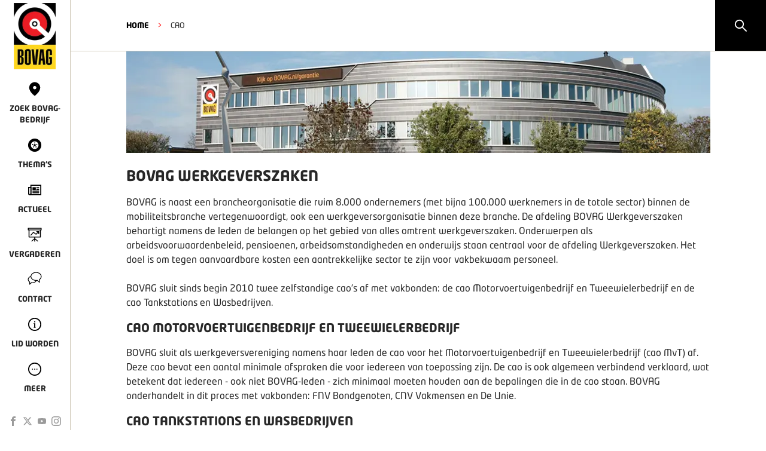

--- FILE ---
content_type: text/html; charset=utf-8
request_url: https://www.bovag.nl/cao
body_size: 11030
content:
<!DOCTYPE html><html lang="nl"><head><meta charSet="utf-8"/><title>BOVAG - Cao | BOVAG-bedrijven en -garages | Bovag.nl</title><link rel="shortcut icon" href="/favicon.ico"/><link rel="canonical" href="https://www.bovag.nl/cao"/><meta name="description" content="BOVAG sluit twee zelfstandige cao&#x27;s af met vakbonden: de cao Motorvoertuigenbedrijf en Tweewielerbedrijf, en de cao Tankstations en Wasbedrijven. "/><meta itemProp="name" content="BOVAG - Cao | BOVAG-bedrijven en -garages | Bovag.nl"/><meta itemProp="image" content="https://cdn.sanity.io/images/j02l2p79/production_bovag/ca9d02396a9789673c605b7e716dd1468e74791d-1240x500.jpg?rect=142,0,957,500&amp;w=1200&amp;h=627&amp;fit=clip&amp;auto=format"/><meta name="twitter:card" content="summary_large_image"/><meta name="twitter:site" content="@BOVAG"/><meta name="twitter:title" content="BOVAG - Cao | BOVAG-bedrijven en -garages | Bovag.nl"/><meta name="twitter:description" content="BOVAG sluit twee zelfstandige cao&#x27;s af met vakbonden: de cao Motorvoertuigenbedrijf en Tweewielerbedrijf, en de cao Tankstations en Wasbedrijven. "/><meta name="twitter:creator" content="@BOVAG"/><meta name="twitter:image:src" content="https://cdn.sanity.io/images/j02l2p79/production_bovag/ca9d02396a9789673c605b7e716dd1468e74791d-1240x500.jpg?rect=142,0,957,500&amp;w=1200&amp;h=627&amp;fit=clip&amp;auto=format"/><meta property="og:title" content="BOVAG - Cao | BOVAG-bedrijven en -garages | Bovag.nl"/><meta property="og:url" content="https://www.bovag.nl/cao"/><meta property="og:image" content="https://cdn.sanity.io/images/j02l2p79/production_bovag/ca9d02396a9789673c605b7e716dd1468e74791d-1240x500.jpg?rect=142,0,957,500&amp;w=1200&amp;h=627&amp;fit=clip&amp;auto=format"/><meta property="og:description" content="BOVAG sluit twee zelfstandige cao&#x27;s af met vakbonden: de cao Motorvoertuigenbedrijf en Tweewielerbedrijf, en de cao Tankstations en Wasbedrijven. "/><meta property="og:site_name" content="BOVAG"/><meta property="article:published_time" content="2024-01-16T15:55:25Z"/><meta property="article:modified_time" content="2025-02-21T14:23:23Z"/><meta property="fb:admins" content="100070399302268"/><meta name="viewport" content="width=device-width"/><meta name="next-head-count" content="22"/><link rel="preload" href="/_next/static/css/60676148e08237cf.css" as="style"/><link rel="stylesheet" href="/_next/static/css/60676148e08237cf.css" data-n-g=""/><link rel="preload" href="/_next/static/css/2df7613cb86f8ff3.css" as="style"/><link rel="stylesheet" href="/_next/static/css/2df7613cb86f8ff3.css" data-n-p=""/><link rel="preload" href="/_next/static/css/ef46db3751d8e999.css" as="style"/><link rel="stylesheet" href="/_next/static/css/ef46db3751d8e999.css" data-n-p=""/><link rel="preload" href="/_next/static/css/021c7259334bbd66.css" as="style"/><link rel="stylesheet" href="/_next/static/css/021c7259334bbd66.css" data-n-p=""/><noscript data-n-css=""></noscript><script defer="" nomodule="" src="/_next/static/chunks/polyfills-42372ed130431b0a.js"></script><script src="/_next/static/chunks/webpack-d6978b0b578a2066.js" defer=""></script><script src="/_next/static/chunks/framework-8d1776448bf728d8.js" defer=""></script><script src="/_next/static/chunks/main-80cba60a87e4de26.js" defer=""></script><script src="/_next/static/chunks/pages/_app-867e8a3efd4aea1b.js" defer=""></script><script src="/_next/static/chunks/26f1c200-7e64057d3973e0e0.js" defer=""></script><script src="/_next/static/chunks/f36c6662-fefa2db620878c6c.js" defer=""></script><script src="/_next/static/chunks/59b4e022-d5689d95f7f51c91.js" defer=""></script><script src="/_next/static/chunks/314435f1-5f4a24cb9034e2be.js" defer=""></script><script src="/_next/static/chunks/995934e0-ff3b7f383eab9657.js" defer=""></script><script src="/_next/static/chunks/6aff50e1-9515f26c298d3417.js" defer=""></script><script src="/_next/static/chunks/283d6114-9ec90dbf4674d801.js" defer=""></script><script src="/_next/static/chunks/9476b642-1d5f4a03a54c7506.js" defer=""></script><script src="/_next/static/chunks/8bd53eb9-1104e88f0ba59f3c.js" defer=""></script><script src="/_next/static/chunks/a29ae703-a02a2f171d940e06.js" defer=""></script><script src="/_next/static/chunks/9299-4b232737d70313df.js" defer=""></script><script src="/_next/static/chunks/5706-5d2d0b73bdcfa7dd.js" defer=""></script><script src="/_next/static/chunks/8372-aabc3ee505b427e3.js" defer=""></script><script src="/_next/static/chunks/3902-961c3333d0d295a3.js" defer=""></script><script src="/_next/static/chunks/pages/%5B...slug%5D-c278f83ffa0d71e7.js" defer=""></script><script src="/_next/static/pgZWxncxxYcEX-_7zOeUq/_buildManifest.js" defer=""></script><script src="/_next/static/pgZWxncxxYcEX-_7zOeUq/_ssgManifest.js" defer=""></script></head><body><div id="__next"><div class="styles_pageContainer__2iFA_"><script type="application/ld+json">{"@context":"http://schema.org","@type":"Organization","url":"https://bovag.nl/","logo":"https://bovag.nl/images/bovag-logo.png"}</script><div class="styles_mobile-header__bVfHM"><a href="/"><img alt="Bovag logo" loading="lazy" width="26" height="40" decoding="async" data-nimg="1" class="styles_logo__p8wl5" style="color:transparent" srcSet="/_next/image?url=%2Fimages%2Fbovag-logo-vertical.png&amp;w=32&amp;q=75 1x, /_next/image?url=%2Fimages%2Fbovag-logo-vertical.png&amp;w=64&amp;q=75 2x" src="/_next/image?url=%2Fimages%2Fbovag-logo-vertical.png&amp;w=64&amp;q=75"/></a><button class="styles_hamburgerMenuButton__ExcR3"><div class="styles_hamburger__ElZy5  "><div class="styles_bar__hXBgg styles_bar-1__EN6nh"></div><div class="styles_bar__hXBgg styles_bar-2__V5TEo"></div><div class="styles_bar__hXBgg styles_bar-3__2XMS3"></div></div></button></div><div class="styles_searchBox__lBrEj"><svg stroke="currentColor" fill="currentColor" stroke-width="0" viewBox="0 0 1024 1024" height="1em" width="1em" xmlns="http://www.w3.org/2000/svg"><path d="M909.6 854.5L649.9 594.8C690.2 542.7 712 479 712 412c0-80.2-31.3-155.4-87.9-212.1-56.6-56.7-132-87.9-212.1-87.9s-155.5 31.3-212.1 87.9C143.2 256.5 112 331.8 112 412c0 80.1 31.3 155.5 87.9 212.1C256.5 680.8 331.8 712 412 712c67 0 130.6-21.8 182.7-62l259.7 259.6a8.2 8.2 0 0 0 11.6 0l43.6-43.5a8.2 8.2 0 0 0 0-11.6zM570.4 570.4C528 612.7 471.8 636 412 636s-116-23.3-158.4-65.6C211.3 528 188 471.8 188 412s23.3-116.1 65.6-158.4C296 211.3 352.2 188 412 188s116.1 23.2 158.4 65.6S636 352.2 636 412s-23.3 116.1-65.6 158.4z"></path></svg></div><div class="styles_navigation__dtMN5  "><nav class="styles_main-navigation-container__yRcix"><ul class="styles_main-navigation__60zku"><li><a href="/"><img alt="Bovag logo" loading="lazy" width="80" height="122" decoding="async" data-nimg="1" class="styles_logo__p8wl5" style="color:transparent" srcSet="/_next/image?url=%2Fimages%2Fbovag-logo.png&amp;w=96&amp;q=75 1x, /_next/image?url=%2Fimages%2Fbovag-logo.png&amp;w=256&amp;q=75 2x" src="/_next/image?url=%2Fimages%2Fbovag-logo.png&amp;w=256&amp;q=75"/></a></li><li><a target="" class="" href="/zoek-bovag-bedrijf"><span class="icons_icon__EQRUo icons_location__3Q1Gy styles_icon__Lidz_"></span><span>Zoek BOVAG-bedrijf</span></a></li><li><a target="" class="" href="/thema"><span class="icons_icon__EQRUo icons_tire__PtEhQ styles_icon__Lidz_"></span><span>Thema&#x27;s</span></a></li><li><a target="" class="" href="/actueel"><span class="icons_icon__EQRUo icons_newspaper__65JN_ styles_icon__Lidz_"></span><span>Actueel</span></a></li><li><a target="" class="" href="/vergaderen-bij-bovag/reserveren"><span class="icons_icon__EQRUo icons_presentation__zjl4E styles_icon__Lidz_"></span><span>Vergaderen</span></a></li><li><a target="" class="" href="/contact"><span class="icons_icon__EQRUo icons_speechbubbles__vF894 styles_icon__Lidz_"></span><span>Contact</span></a></li><li><a target="" class="" href="/thema/lid-worden-van-bovag-ontdek-hier-de-voordelen"><span class="icons_icon__EQRUo icons_info__uTbxT styles_icon__Lidz_"></span><span>Lid worden</span></a></li><li><a><span class="icons_icon__EQRUo icons_more__10yGE styles_icon__Lidz_"></span><span>Meer</span></a></li></ul><ul class="styles_main-navigation-social__9xO8C"><li><a target="_blank" href="https://www.facebook.com/BOVAG"><span class="icons_icon__EQRUo icons_facebook-nav__2UwkH styles_main-navigation-social-icon__gxEvA"></span></a></li><li><a target="_blank" href="https://twitter.com/bovag"><span class="icons_icon__EQRUo icons_twitter-x-nav__ASq4U styles_main-navigation-social-icon__gxEvA"></span></a></li><li><a target="_blank" href="https://www.youtube.com/user/bovag"><span class="icons_icon__EQRUo icons_youtube-nav__G3XvS styles_main-navigation-social-icon__gxEvA"></span></a></li><li><a target="_blank" href="https://www.instagram.com/bovag/"><span class="icons_icon__EQRUo icons_instagram-nav__zrANN styles_main-navigation-social-icon__gxEvA"></span></a></li></ul></nav><nav class="styles_side-navigation__gYRzZ"><div class="styles_side-navigation-close-container__e0AEE"><button class="styles_side-navigation-close__AtUlF"><svg stroke="currentColor" fill="currentColor" stroke-width="0" viewBox="0 0 1024 1024" fill-rule="evenodd" height="1em" width="1em" xmlns="http://www.w3.org/2000/svg"><path d="M799.855 166.312c.023.007.043.018.084.059l57.69 57.69c.041.041.052.06.059.084a.118.118 0 0 1 0 .069c-.007.023-.018.042-.059.083L569.926 512l287.703 287.703c.041.04.052.06.059.083a.118.118 0 0 1 0 .07c-.007.022-.018.042-.059.083l-57.69 57.69c-.041.041-.06.052-.084.059a.118.118 0 0 1-.069 0c-.023-.007-.042-.018-.083-.059L512 569.926 224.297 857.629c-.04.041-.06.052-.083.059a.118.118 0 0 1-.07 0c-.022-.007-.042-.018-.083-.059l-57.69-57.69c-.041-.041-.052-.06-.059-.084a.118.118 0 0 1 0-.069c.007-.023.018-.042.059-.083L454.073 512 166.371 224.297c-.041-.04-.052-.06-.059-.083a.118.118 0 0 1 0-.07c.007-.022.018-.042.059-.083l57.69-57.69c.041-.041.06-.052.084-.059a.118.118 0 0 1 .069 0c.023.007.042.018.083.059L512 454.073l287.703-287.702c.04-.041.06-.052.083-.059a.118.118 0 0 1 .07 0Z"></path></svg></button></div><ul><li><a target="" href="/over-bovag"><span>Over Bovag</span></a></li><li><a target="" href="/pers/persberichten"><span>Pers</span></a></li><li><a target="" href="/pers/cijfers"><span>Feiten en cijfers</span></a></li><li><a target="" href="/de-specialist"><span>De Specialist</span></a></li><li><a target="" href="/veelgestelde-vragen"><span>Veelgestelde vragen</span></a></li><li><a target="" href="/werken-bij"><span>Werken bij</span></a></li></ul></nav></div><div class="styles_nav-content-hider__NzZ8O "></div><div class="styles_contentContainer__l_J65 contentContainer"><div class="styles_ribbon__5AiNR"><div class="styles_ribbon-inner__bhmAd styles_ribbon-inner-with-link__tj3gd"><span>viaBOVAG.nl, occasions zonder verrassingen!</span><a class="styles_ribbon-inner-button__MzXZV" target="_blank" href="https://www.viabovag.nl">Zoek occasion</a><a class="styles_ribbon-inner-button__MzXZV styles_ribbon-inner-button-mobile__S54hk" target="_blank" href="https://www.viabovag.nl">Zoek occasions op viaBOVAG.nl</a><svg stroke="currentColor" fill="currentColor" stroke-width="0" viewBox="0 0 1024 1024" fill-rule="evenodd" class="styles_ribbon-inner-close__dT9kc" height="1em" width="1em" xmlns="http://www.w3.org/2000/svg"><path d="M799.855 166.312c.023.007.043.018.084.059l57.69 57.69c.041.041.052.06.059.084a.118.118 0 0 1 0 .069c-.007.023-.018.042-.059.083L569.926 512l287.703 287.703c.041.04.052.06.059.083a.118.118 0 0 1 0 .07c-.007.022-.018.042-.059.083l-57.69 57.69c-.041.041-.06.052-.084.059a.118.118 0 0 1-.069 0c-.023-.007-.042-.018-.083-.059L512 569.926 224.297 857.629c-.04.041-.06.052-.083.059a.118.118 0 0 1-.07 0c-.022-.007-.042-.018-.083-.059l-57.69-57.69c-.041-.041-.052-.06-.059-.084a.118.118 0 0 1 0-.069c.007-.023.018-.042.059-.083L454.073 512 166.371 224.297c-.041-.04-.052-.06-.059-.083a.118.118 0 0 1 0-.07c.007-.022.018-.042.059-.083l57.69-57.69c.041-.041.06-.052.084-.059a.118.118 0 0 1 .069 0c.023.007.042.018.083.059L512 454.073l287.703-287.702c.04-.041.06-.052.083-.059a.118.118 0 0 1 .07 0Z"></path></svg></div></div><header class="styles_header__ATx__"><div style="background:#fff" class="styles_pageSectionContainer__jZgK3 styles_noPadding__wVVKv   styles_overlay__npUpY"><div class="styles_sectionContentContainer__DdYHS "><div class="styles_children__3BRlU"><ol class="styles_breadcrumbContainer__l1NQh"><li><a class="styles_link__JVeB5" href="/">HOME</a></li><li class="styles_separator__VEZrH">&gt;</li><li>Cao</li></ol></div></div></div></header><div><!--$--><div style="background:#fff" class="styles_pageSectionContainer__jZgK3  styles_noTopPadding__nehkp styles_noBottomPadding__WY42t "><div class="styles_sectionContentContainer__DdYHS "><div class="styles_children__3BRlU"><img class="styles_bodyImage__Tx0vW" src="https://cdn.sanity.io/images/j02l2p79/production_bovag/40b0049c8391eee373149be432aed8a17da1d668-960x167.png?w=976&amp;fit=clip&amp;auto=format" alt="BOVAG huis garantie"/></div></div></div><!--/$--><!--$--><div style="background:#fff" class="styles_pageSectionContainer__jZgK3  styles_noTopPadding__nehkp styles_noBottomPadding__WY42t styles_overlay__npUpY"><div class="styles_sectionContentContainer__DdYHS "><div class="styles_children__3BRlU"><div class="styles_componentHeader__NWuPX"><h2>BOVAG WERKGEVERSZAKEN</h2></div><div class="styles_inner__OGULu "><div class="styles_richText__q7DBU"><p>BOVAG is naast een brancheorganisatie die ruim 8.000 ondernemers (met bijna 100.000 werknemers in de totale sector) binnen de mobiliteitsbranche vertegenwoordigt, ook een werkgeversorganisatie binnen deze branche. De afdeling BOVAG Werkgeverszaken behartigt namens de leden de belangen op het gebied van alles omtrent werkgeverszaken. Onderwerpen als arbeidsvoorwaardenbeleid, pensioenen, arbeidsomstandigheden en onderwijs staan centraal voor de afdeling Werkgeverszaken. Het doel is om tegen aanvaardbare kosten een aantrekkelijke sector te zijn voor vakbekwaam personeel.<br/><br/>BOVAG sluit sinds begin 2010 twee zelfstandige cao&#x27;s af met vakbonden: de cao Motorvoertuigenbedrijf en Tweewielerbedrijf en de cao Tankstations en Wasbedrijven.</p><h3>Cao motorvoertuigenbedrijf en tweewielerbedrijf</h3><p>BOVAG sluit als werkgeversvereniging namens haar leden de cao voor het Motorvoertuigenbedrijf en Tweewielerbedrijf (cao MvT) af. Deze cao bevat een aantal minimale afspraken die voor iedereen van toepassing zijn. De cao is ook algemeen verbindend verklaard, wat betekent dat iedereen - ook niet BOVAG-leden - zich minimaal moeten houden aan de bepalingen die in de cao staan. BOVAG onderhandelt in dit proces met vakbonden: FNV Bondgenoten, CNV Vakmensen en De Unie.</p><h3>CAO TANKSTATIONS EN WASBEDRIJVEN</h3><p>BOVAG sluit als werkgeversvereniging namens haar leden de cao voor Tankstations en Wasbedrijven (cao T&amp;W) af. Deze cao bevat een aantal minimale afspraken die op alle werknemers die werkzaam zijn bij tankstations en wasbedrijven van toepassing zijn. De cao is ook algemeen verbindend verklaard, wat betekent dat alle tankstations en wasbedrijven (ook niet BOVAG-leden) zich minimaal moeten houden aan de bepalingen die in de cao staan. BOVAG werkt in de cao-onderhandelingen nauw samen met werkgeversorganisatie BETA. Er wordt onderhandeld in dit proces met vakbonden: FNV Bondgenoten, CNV Vakmensen, LBV en De Unie.</p><h3>CAO CARROSSERIEBEDRIJF</h3><p>De werkgevers- en werknemersorganisaties samenwerkend in de stichting Vakraad Metaal en Techniek sluiten de cao carrosseriebedrijf af. BOVAG is sinds 31 maart 2023 betrokken bij de totstandkoming van een nieuwe cao. De cao carrosseriebedrijf bevat een aantal minimale afspraken die voor iedereen van toepassing zijn. De cao is algemeen verbindend verklaard en geldt daarom ook voor BOVAG-leden.</p></div></div></div></div></div><!--/$--></div><nav class="styles_footer__h_XsX footer"><button class="styles_backToTopButton__0x3iQ" style="opacity:0;transform:translateY(100px)"></button><div class="styles_footerContainer__ry8Vp"><div class="styles_logoContainer__aXBjJ"><a href="/"><img src="/images/bovag-logo.png" alt="Bovag logo"/></a><div><span>© </span><strong>BOVAG</strong><br/>Kosterijland 15<br/>3981 AJ Bunnik</div></div><div class="styles_separator__D7lRo"></div><ul><div class="styles_footerLinkColumn__60LP5"><li class="styles_footerLinkItem__kCwf3"><a target="" href="/pers/persberichten">Pers</a></li><li class="styles_footerLinkItem__kCwf3"><a target="" href="/werken-bij">Werken bij</a></li><li class="styles_footerLinkItem__kCwf3"><a target="" href="/hulp-bij-klachten">Hulp bij klachten</a></li><li class="styles_footerLinkItem__kCwf3"><a target="" href="/veelgestelde-vragen">Veelgestelde vragen</a></li></div><div class="styles_footerLinkColumn__60LP5"><li class="styles_footerLinkItem__kCwf3"><a target="" href="/over-bovag">Over Bovag</a></li><li class="styles_footerLinkItem__kCwf3"><a target="" href="/contact">Contact</a></li><li class="styles_footerLinkItem__kCwf3"><a target="" href="/privacybeleid">Privacybeleid</a></li><li class="styles_footerLinkItem__kCwf3"><a target="" href="/garantievoorwaarden">Garantievoorwaarden</a></li></div><div class="styles_footerLinkColumn__60LP5"><li class="styles_footerLinkItem__kCwf3"><a target="" href="/thema/lid-worden-van-bovag-ontdek-hier-de-voordelen">Lid worden</a></li><li class="styles_footerLinkItem__kCwf3"><a target="_blank" href="https://www.bovagautoverzekering.nl/">Verzekeringen<svg stroke="currentColor" fill="currentColor" stroke-width="0" viewBox="0 0 16 16" class="styles_icon__8PIVn" height="1em" width="1em" xmlns="http://www.w3.org/2000/svg"><path fill-rule="evenodd" d="M14 2.5a.5.5 0 0 0-.5-.5h-6a.5.5 0 0 0 0 1h4.793L2.146 13.146a.5.5 0 0 0 .708.708L13 3.707V8.5a.5.5 0 0 0 1 0v-6z"></path></svg></a></li><li class="styles_footerLinkItem__kCwf3"><a target="_blank" href="https://mijn.bovag.nl/inloggen">Inloggen MijnBOVAG<svg stroke="currentColor" fill="currentColor" stroke-width="0" viewBox="0 0 16 16" class="styles_icon__8PIVn" height="1em" width="1em" xmlns="http://www.w3.org/2000/svg"><path fill-rule="evenodd" d="M14 2.5a.5.5 0 0 0-.5-.5h-6a.5.5 0 0 0 0 1h4.793L2.146 13.146a.5.5 0 0 0 .708.708L13 3.707V8.5a.5.5 0 0 0 1 0v-6z"></path></svg></a></li><li class="styles_footerLinkItem__kCwf3"><a target="_blank" href="https://www.viabovag.nl/">Snel naar viaBOVAG.nl<svg stroke="currentColor" fill="currentColor" stroke-width="0" viewBox="0 0 16 16" class="styles_icon__8PIVn" height="1em" width="1em" xmlns="http://www.w3.org/2000/svg"><path fill-rule="evenodd" d="M14 2.5a.5.5 0 0 0-.5-.5h-6a.5.5 0 0 0 0 1h4.793L2.146 13.146a.5.5 0 0 0 .708.708L13 3.707V8.5a.5.5 0 0 0 1 0v-6z"></path></svg></a></li></div></ul></div></nav><div class="styles_cookiebar__pXdDN no-print"><div class="styles_cookiebar-inner__Gtk1K"><span></span><p>Door gebruik te maken van onze website geef je toestemming voor het plaatsen van tracking cookies.</p><div class="styles_cookiebar-inner-buttons__PJc5_"><button class="styles_cookiebar-inner-button__OkLUF">Akkoord</button><button class="styles_cookiebar-inner-button__OkLUF styles_cookiebar-inner-button-ghost__QUAr0">Aanpassen</button><button class="styles_cookiebar-inner-button__OkLUF styles_cookiebar-inner-button-ghost__QUAr0">Weigeren</button></div></div></div></div></div></div><script id="__NEXT_DATA__" type="application/json">{"props":{"pageProps":{"page":{"_createdAt":"2024-01-16T15:55:25Z","_id":"dc048843-8853-42cf-a787-99bd8b103451","_rev":"6tDBfm8AsFmHQaZNbReQXC","_type":"genericPage","_updatedAt":"2025-02-21T14:23:23Z","components":[{"_key":"6b77f3c91b2a","_type":"imageBlock","background":{"_type":"background","color":"white","noBottomPadding":true,"noTopPadding":true},"header":{"_type":"componentHeader","buttonText":"Bekijk alles","page":null},"image":{"_type":"image","alt":"BOVAG huis garantie","asset":{"_ref":"image-40b0049c8391eee373149be432aed8a17da1d668-960x167-png","_type":"reference"}},"type":"imageBlock"},{"_key":"2a9399ac133d","_type":"body","background":{"_type":"background","color":"white","noBottomPadding":true,"noTopPadding":true},"body":[{"_key":"baac51a6f567","_type":"block","children":[{"_key":"ceb5c35274770","_type":"span","marks":[],"text":"BOVAG is naast een brancheorganisatie die ruim 8.000 ondernemers (met bijna 100.000 werknemers in de totale sector) binnen de mobiliteitsbranche vertegenwoordigt, ook een werkgeversorganisatie binnen deze branche. De afdeling BOVAG Werkgeverszaken behartigt namens de leden de belangen op het gebied van alles omtrent werkgeverszaken. Onderwerpen als arbeidsvoorwaardenbeleid, pensioenen, arbeidsomstandigheden en onderwijs staan centraal voor de afdeling Werkgeverszaken. Het doel is om tegen aanvaardbare kosten een aantrekkelijke sector te zijn voor vakbekwaam personeel.\n\nBOVAG sluit sinds begin 2010 twee zelfstandige cao's af met vakbonden: de cao Motorvoertuigenbedrijf en Tweewielerbedrijf en de cao Tankstations en Wasbedrijven."}],"markDefs":[],"style":"normal"},{"_key":"e457db34273a","_type":"block","children":[{"_key":"61435f0c1345","_type":"span","marks":[],"text":"Cao motorvoertuigenbedrijf en tweewielerbedrijf"}],"markDefs":[],"style":"h3"},{"_key":"0de93ba1b129","_type":"block","children":[{"_key":"2d2438c5b4f30","_type":"span","marks":[],"text":"BOVAG sluit als werkgeversvereniging namens haar leden de cao voor het Motorvoertuigenbedrijf en Tweewielerbedrijf (cao MvT) af. Deze cao bevat een aantal minimale afspraken die voor iedereen van toepassing zijn. De cao is ook algemeen verbindend verklaard, wat betekent dat iedereen - ook niet BOVAG-leden - zich minimaal moeten houden aan de bepalingen die in de cao staan. BOVAG onderhandelt in dit proces met vakbonden: FNV Bondgenoten, CNV Vakmensen en De Unie."}],"markDefs":[],"style":"normal"},{"_key":"758768f49635","_type":"block","children":[{"_key":"f3146ed41a090","_type":"span","marks":[],"text":"CAO TANKSTATIONS EN WASBEDRIJVEN"}],"markDefs":[],"style":"h3"},{"_key":"8e41344b6544","_type":"block","children":[{"_key":"1b5cfd393e83","_type":"span","marks":[],"text":"BOVAG sluit als werkgeversvereniging namens haar leden de cao voor Tankstations en Wasbedrijven (cao T\u0026W) af. Deze cao bevat een aantal minimale afspraken die op alle werknemers die werkzaam zijn bij tankstations en wasbedrijven van toepassing zijn. De cao is ook algemeen verbindend verklaard, wat betekent dat alle tankstations en wasbedrijven (ook niet BOVAG-leden) zich minimaal moeten houden aan de bepalingen die in de cao staan. BOVAG werkt in de cao-onderhandelingen nauw samen met werkgeversorganisatie BETA. Er wordt onderhandeld in dit proces met vakbonden: FNV Bondgenoten, CNV Vakmensen, LBV en De Unie."}],"markDefs":[],"style":"normal"},{"_key":"6cdd91da638e","_type":"block","children":[{"_key":"ba0c16c8c75a0","_type":"span","marks":[],"text":"CAO CARROSSERIEBEDRIJF"}],"markDefs":[],"style":"h3"},{"_key":"3b3d8c10579e","_type":"block","children":[{"_key":"2b8d695e1e41","_type":"span","marks":[],"text":"De werkgevers- en werknemersorganisaties samenwerkend in de stichting Vakraad Metaal en Techniek sluiten de cao carrosseriebedrijf af. BOVAG is sinds 31 maart 2023 betrokken bij de totstandkoming van een nieuwe cao. De cao carrosseriebedrijf bevat een aantal minimale afspraken die voor iedereen van toepassing zijn. De cao is algemeen verbindend verklaard en geldt daarom ook voor BOVAG-leden."}],"markDefs":[],"style":"normal"}],"header":{"_type":"componentHeader","page":null,"title":"BOVAG WERKGEVERSZAKEN"},"showHeader":true,"twoColumns":false,"type":"body"}],"createDate":"2024-01-16T15:55:25Z","parent":null,"seo":{"_type":"seo","description":"BOVAG sluit twee zelfstandige cao's af met vakbonden: de cao Motorvoertuigenbedrijf en Tweewielerbedrijf, en de cao Tankstations en Wasbedrijven. ","noIndex":false,"title":"Cao | BOVAG-bedrijven en -garages | Bovag.nl"},"slug":"cao","title":"Cao","type":"genericPage","updateDate":"2025-02-21T14:23:23Z"},"global":{"navigation":{"footer":{"_createdAt":"2023-05-04T15:13:50Z","_id":"bcdde779-befc-4eb7-b38e-99f296613d11","_rev":"sz8342Ys1J894Qno9LxIEA","_type":"navigationItem","_updatedAt":"2024-01-24T11:01:48Z","children":[{"_createdAt":"2023-05-04T14:57:50Z","_id":"f8727201-8cd2-4e1f-b72b-7142e8927f23","_rev":"JPshXxA0vFHEGZBcBz0eml","_type":"navigationItem","_updatedAt":"2023-10-12T10:40:37Z","page":{"slug":"pers/persberichten","title":"Persberichten","type":"genericPage"},"title":"Pers","type":"navigationItem"},{"_createdAt":"2023-05-04T14:58:53Z","_id":"5c1f4067-26c3-4f54-b4ea-34d87ca61bea","_rev":"JPshXxA0vFHEGZBcBz0eml","_type":"navigationItem","_updatedAt":"2023-10-12T10:40:37Z","page":{"slug":"werken-bij","title":"Werken bij","type":"genericPage"},"title":"Werken bij","type":"navigationItem"},{"_createdAt":"2023-05-04T15:11:54Z","_id":"7d6aa40f-7d8c-45c6-acb6-3a440aedd5d1","_rev":"3HcIYAqB2l7tnQJWUF6XMs","_type":"navigationItem","_updatedAt":"2024-01-19T16:38:34Z","page":{"slug":"hulp-bij-klachten","title":"Hulp bij Klachten","type":"genericPage"},"title":"Hulp bij klachten","type":"navigationItem"},{"_createdAt":"2023-05-04T14:58:18Z","_id":"a2f136cd-a510-4b90-a616-1e5c2a9b52eb","_rev":"JPshXxA0vFHEGZBcBz0eml","_type":"navigationItem","_updatedAt":"2023-10-12T10:40:37Z","page":{"slug":"veelgestelde-vragen","title":"Veelgestelde vragen","type":"genericPage"},"title":"Veelgestelde vragen","type":"navigationItem"},{"_createdAt":"2023-05-04T14:57:37Z","_id":"031492e4-3d02-4c77-a448-bebf8f02f1e9","_rev":"JPshXxA0vFHEGZBcBz0eml","_type":"navigationItem","_updatedAt":"2023-10-12T10:40:37Z","page":{"slug":"over-bovag","title":"Over BOVAG","type":"genericPage"},"title":"Over Bovag","type":"navigationItem"},{"_createdAt":"2023-05-04T14:58:40Z","_id":"af92c7e0-b3e4-4c69-abd9-8013467f06b7","_rev":"JPshXxA0vFHEGZBcBz0eml","_type":"navigationItem","_updatedAt":"2023-10-12T10:40:37Z","icon":"speechbubbles","page":{"slug":"contact","title":"Contact","type":"genericPage"},"title":"Contact","type":"navigationItem"},{"_createdAt":"2023-05-04T15:11:44Z","_id":"cef0a51d-b778-4011-8cf5-5bd6940b015b","_rev":"3HcIYAqB2l7tnQJWUF6X1l","_type":"navigationItem","_updatedAt":"2024-01-19T16:38:00Z","page":{"slug":"privacybeleid","title":"Privacybeleid","type":"genericPage"},"title":"Privacybeleid","type":"navigationItem"},{"_createdAt":"2024-01-24T11:01:06Z","_id":"9a0d93aa-ce90-4bb0-b4b9-ea2855a49e42","_rev":"3HcIYAqB2l7tnQJWUJfA0W","_type":"navigationItem","_updatedAt":"2024-01-24T11:01:06Z","page":{"slug":"garantievoorwaarden","title":"Garantie","type":"genericPage"},"title":"Garantievoorwaarden","type":"navigationItem"},{"_createdAt":"2023-05-04T15:12:35Z","_id":"28d9a942-0064-43e2-9dd2-688a3624c44f","_rev":"3HcIYAqB2l7tnQJWUSCOxg","_type":"navigationItem","_updatedAt":"2024-02-01T16:49:33Z","openInNewTab":false,"page":{"slug":"lid-worden-van-bovag-ontdek-hier-de-voordelen","title":"Lid worden van BOVAG? Ontdek hier de voordelen.","type":"theme"},"title":"Lid worden","type":"navigationItem"},{"_createdAt":"2023-05-04T15:12:50Z","_id":"59dedbc5-d2db-48bf-a412-745147580288","_rev":"3HcIYAqB2l7tnQJWUSCQB5","_type":"navigationItem","_updatedAt":"2024-02-01T16:50:15Z","openInNewTab":true,"page":null,"title":"Verzekeringen","type":"navigationItem","url":"https://www.bovagautoverzekering.nl/"},{"_createdAt":"2023-05-04T15:13:08Z","_id":"4930433b-96a2-4094-9076-d2e2d7365031","_rev":"3HcIYAqB2l7tnQJWUSCNA5","_type":"navigationItem","_updatedAt":"2024-02-01T16:48:50Z","openInNewTab":true,"page":null,"title":"Inloggen MijnBOVAG","type":"navigationItem","url":"https://mijn.bovag.nl/inloggen"},{"_createdAt":"2023-05-04T15:13:24Z","_id":"3b709632-f19d-4767-b229-96f3c84835aa","_rev":"3HcIYAqB2l7tnQJWUSCRRV","_type":"navigationItem","_updatedAt":"2024-02-01T16:51:00Z","openInNewTab":true,"page":null,"title":"Snel naar viaBOVAG.nl","type":"navigationItem","url":"https://www.viabovag.nl/"}],"globalId":"global-navigation-footer","settings":{"addressLine1":"Kosterijland 15","addressLine2":"3981 AJ Bunnik","title":"BOVAG"},"title":"Footer navigatie","topLevel":true},"main":{"_createdAt":"2023-05-04T14:24:41Z","_id":"8cf627d5-126a-4a85-a72f-ded22e31f056","_rev":"3HcIYAqB2l7tnQJWUL6EaX","_type":"navigationItem","_updatedAt":"2024-01-25T15:41:25Z","children":[{"_createdAt":"2023-05-04T12:41:08Z","_id":"889eeb52-d52d-4264-b9b9-c86de1c0da91","_rev":"JPshXxA0vFHEGZBcBz0eml","_type":"navigationItem","_updatedAt":"2023-10-12T10:40:37Z","children":null,"icon":"location","page":{"slug":"zoek-bovag-bedrijf","title":"Zoek BOVAG bedrijf","type":"genericPage"},"title":"Zoek BOVAG-bedrijf","type":"navigationItem"},{"_createdAt":"2023-05-04T12:42:18Z","_id":"6c2d3a47-f9ef-4636-b5b4-5452de64678f","_rev":"JPshXxA0vFHEGZBcBz0eml","_type":"navigationItem","_updatedAt":"2023-10-12T10:40:37Z","children":null,"icon":"tire","page":{"slug":"thema","title":"Thema's","type":"genericPage"},"title":"Thema's","type":"navigationItem"},{"_createdAt":"2023-05-04T14:21:46Z","_id":"b4eb1b2f-af55-4291-9306-68e1673dc484","_rev":"JPshXxA0vFHEGZBcBz0eml","_type":"navigationItem","_updatedAt":"2023-10-12T10:40:37Z","children":null,"icon":"newspaper","page":{"slug":"actueel","title":"Actueel","type":"genericPage"},"title":"Actueel","topLevel":false,"type":"navigationItem"},{"_createdAt":"2023-08-18T07:44:21Z","_id":"0b708a19-f61c-4bb1-a397-4ebf31213f44","_rev":"NBSt3IJ1SWsCxQZt0TbTa3","_type":"navigationItem","_updatedAt":"2023-12-06T13:03:52Z","children":null,"icon":"presentation","page":{"slug":"vergaderen-bij-bovag/reserveren","title":"Reserveren","type":"genericPage"},"title":"Vergaderen","type":"navigationItem"},{"_createdAt":"2023-05-04T14:58:40Z","_id":"af92c7e0-b3e4-4c69-abd9-8013467f06b7","_rev":"JPshXxA0vFHEGZBcBz0eml","_type":"navigationItem","_updatedAt":"2023-10-12T10:40:37Z","children":null,"icon":"speechbubbles","page":{"slug":"contact","title":"Contact","type":"genericPage"},"title":"Contact","type":"navigationItem"},{"_createdAt":"2023-05-04T13:57:06Z","_id":"b230d2b1-1752-40e5-8ef0-f7d568d45fb2","_rev":"trqx8S1HIiR8RLm658PiFn","_type":"navigationItem","_updatedAt":"2024-01-30T08:34:59Z","children":null,"icon":"info","openInNewTab":false,"page":{"slug":"lid-worden-van-bovag-ontdek-hier-de-voordelen","title":"Lid worden van BOVAG? Ontdek hier de voordelen.","type":"theme"},"title":"Lid worden","type":"navigationItem"},{"_createdAt":"2023-05-04T14:22:48Z","_id":"f36b2473-d573-4626-b210-c84d186c3d01","_rev":"IzUhYaI3dnnQMhTNGr4K34","_type":"navigationItem","_updatedAt":"2023-12-18T12:17:59Z","children":[{"_createdAt":"2023-05-04T14:57:37Z","_id":"031492e4-3d02-4c77-a448-bebf8f02f1e9","_rev":"JPshXxA0vFHEGZBcBz0eml","_type":"navigationItem","_updatedAt":"2023-10-12T10:40:37Z","page":{"slug":"over-bovag","title":"Over BOVAG","type":"genericPage"},"title":"Over Bovag"},{"_createdAt":"2023-05-04T14:57:50Z","_id":"f8727201-8cd2-4e1f-b72b-7142e8927f23","_rev":"JPshXxA0vFHEGZBcBz0eml","_type":"navigationItem","_updatedAt":"2023-10-12T10:40:37Z","page":{"slug":"pers/persberichten","title":"Persberichten","type":"genericPage"},"title":"Pers"},{"_createdAt":"2023-05-04T14:58:07Z","_id":"0a6b2656-bc4a-49dc-a9e5-83099cb308f8","_rev":"trqx8S1HIiR8RLm656uQCf","_type":"navigationItem","_updatedAt":"2024-01-29T12:34:04Z","page":{"slug":"pers/cijfers","title":"Cijfers","type":"genericPage"},"title":"Feiten en cijfers"},{"_createdAt":"2023-12-18T12:17:31Z","_id":"7adb8070-abdc-40f0-8a5b-4737106d78ed","_rev":"IzUhYaI3dnnQMhTNGr4Jln","_type":"navigationItem","_updatedAt":"2023-12-18T12:17:31Z","page":{"slug":"de-specialist","title":"De Specialist","type":"genericPage"},"title":"De Specialist"},{"_createdAt":"2023-05-04T14:58:18Z","_id":"a2f136cd-a510-4b90-a616-1e5c2a9b52eb","_rev":"JPshXxA0vFHEGZBcBz0eml","_type":"navigationItem","_updatedAt":"2023-10-12T10:40:37Z","page":{"slug":"veelgestelde-vragen","title":"Veelgestelde vragen","type":"genericPage"},"title":"Veelgestelde vragen"},{"_createdAt":"2023-05-04T14:58:53Z","_id":"5c1f4067-26c3-4f54-b4ea-34d87ca61bea","_rev":"JPshXxA0vFHEGZBcBz0eml","_type":"navigationItem","_updatedAt":"2023-10-12T10:40:37Z","page":{"slug":"werken-bij","title":"Werken bij","type":"genericPage"},"title":"Werken bij"}],"icon":"more","page":null,"title":"Meer","type":"navigationItem"}],"globalId":"global-navigation-main","title":"Hoofd navigatie","topLevel":true},"side":null,"social":{"_createdAt":"2023-08-10T09:12:26Z","_id":"586b06d7-4176-4be0-8960-e1e6ec3a1f90","_rev":"JPshXxA0vFHEGZBcBz0eml","_type":"navigationItem","_updatedAt":"2023-10-12T10:40:37Z","children":[{"_createdAt":"2023-08-10T09:11:04Z","_id":"422f6515-e720-4eeb-9848-79a0f9479c22","_rev":"JPshXxA0vFHEGZBcByzdLN","_type":"navigationItem","_updatedAt":"2023-09-29T12:12:16Z","icon":"facebook","openInNewTab":true,"page":null,"title":"Facebook","type":"navigationItem","url":"https://www.facebook.com/BOVAG"},{"_createdAt":"2023-09-29T12:12:52Z","_id":"c30eecd2-167e-4ae9-8b2a-3a85ddb1d2fc","_rev":"JPshXxA0vFHEGZBcByzdLN","_type":"navigationItem","_updatedAt":"2023-09-29T12:12:52Z","icon":"twitter-x","openInNewTab":true,"page":null,"title":"X (Twitter)","type":"navigationItem","url":"https://twitter.com/bovag"},{"_createdAt":"2023-09-29T12:13:11Z","_id":"bfa69412-a8d7-4988-a759-86e577d64c27","_rev":"JPshXxA0vFHEGZBcByzdLN","_type":"navigationItem","_updatedAt":"2023-09-29T12:13:11Z","icon":"youtube","openInNewTab":true,"page":null,"title":"YouTube","type":"navigationItem","url":"https://www.youtube.com/user/bovag"},{"_createdAt":"2023-08-10T09:12:15Z","_id":"d72b9b4b-26d9-4578-9c0a-6de0a43b9452","_rev":"JPshXxA0vFHEGZBcByzdLN","_type":"navigationItem","_updatedAt":"2023-09-29T12:12:29Z","icon":"instagram","openInNewTab":true,"page":null,"title":"Instagram","type":"navigationItem","url":"https://www.instagram.com/bovag/"}],"globalId":"global-navigation-social","title":"Social menu","topLevel":true}},"ribbon":{"_createdAt":"2023-09-19T10:05:04Z","_id":"9b4abcf5-e751-4265-b311-94e338be4b60","_rev":"aZhCS4qLKTtNLzWXg0VahF","_type":"ribbonSettings","_updatedAt":"2023-09-20T11:56:11Z","button":{"blank":true,"href":"https://www.viabovag.nl","label":"Zoek occasion","labelMobile":"Zoek occasions op viaBOVAG.nl","linkType":"external","reference":null},"globalId":"global-settings-ribbon","ribbonDate":"2023-09-20T11:56:11Z","show":true,"subType":"settings","title":"viaBOVAG.nl, occasions zonder verrassingen!"},"dictionary":{"cookiebarText":"Door gebruik te maken van onze website geef je toestemming voor het plaatsen van tracking cookies.","cookiebarAccept":"Akkoord","cookiebarFunctional":"Functioneel","cookiebarCustomize":"Aanpassen","cookiebarDecline":"Weigeren","cookiebarTracking":"Tracking","cookiebarAnalytics":"Analytics","cookiebarSave":"Opslaan","copyrightText":"Copyright BOVAG","heroSearchCar":"Zoek een auto","heroInfoAbout":"Ik wil informatie over","heroSearchMember":"Zoek een BOVAG-bedrijf","firstName":"Voornaam","errorRequiredFieldsMissing":"Nog niet alle gegevens zijn ingevuld, de velden die ontbreken zijn rood gemarkeerd.","memberName":"Met welk (BOVAG) bedrijf heeft u een geschil?","agreementMadeAsBusiness":"Heeft u de overeenkomst als ondernemer of namens een bedrijf gesloten?","receivedBovagGuaranteeCertificate":"Heeft u een BOVAG garantiebewijs lichte bedrijfswagens ontvangen?","complaintHasBeenSubmittedToCompany":"Heeft u uw klacht al bij de verkoper of reparateur gemeld?","buttonContinue":"Doorgaan","errorNoBusinessAllowed":"Helaas kent BOVAG geen bemiddelings- en/of geschillenregeling tussen zakelijke partijen indien er geen garantiebewijs lichte bedrijfswagens is afgegeven. Daarom kunnen wij niet bemiddelen. Wij adviseren u in onderling overleg met de ondernemer tot een oplossing te komen. Mocht dit niet lukken, dan zou u contact op kunnen nemen met uw rechtsbijstandverzekeraar danwel met een jurist.","errorNoPriorComplaintSubmitted":"U moet zich eerst wenden tot de ondernemer en kijken of u er samen uitkomt. Lukt dat niet, dan kunt u daarvoor deze hulp bij klachten-tool gebruiken.","errorContactBusinessOwnerFirst":"U moet zich eerst wenden tot de ondernemer en kijken of u er samen uitkomt. Mocht dit niet lukken, dan zou u contact op kunnen nemen met uw rechtsbijstandsverzekeraar danwel met een jurist.","vehicleOrServiceType":"Soort voertuig/dienst","buttonPrevious":"Terug","vehicleOrServiceTypeVehicle":"Soort voertuig","vehicleOrServiceTypeDrivingLesson":"Rijles","vehicleOrServiceTypeDrivingRental":"Verhuur","rentalType":"Welk voertuig heeft u gehuurd?","weightOfTrailerOrCaravanIsLargerThan":"Is het gewicht van de aanhangwagen of caravan 750 kg of meer?","isFirstOwner":"Bent u de 1e eigenaar van het voertuig?","underFactoryWarranty":"Geldt de fabrieksgarantie nog?","brand":"Merk","type":"Type","vehicleId":"Voertuigidentificatienummer","currentMileage":"Huidige kilometerstand","firstAdmissionNotNative":"Wat is de datum van de eerste toelating?","ownerChangeNotNative":"Wat is de datum van de tenaamstelling?","currentLocationOfVehicle":"Waar is voertuig nu?","framenumber":"Framenummer","trailer":"Aanhangwagen","carOrBus":"Auto/bestelauto/busje","caravanOrCamper":"Caravan, kampeerauto of vouwwagen","moped":"Brom- of snorfiets","ebike":"Fiets of E-bike/elektrische fiets","motorcycle":"Motorfiets","caravan":"Caravan","trailerTent":"Vouwwagen","mopedCar":"Brommobiel","camper":"Kampeerauto","highspeedEbike":"Highspeed ebike/speed-pedelec","revision":"Revisie","deliveryOrPaymentConditions":"Uitvoering of leverings- en betalingsvoorwaarden","other":"Anders, namelijk","repairs":"Reparatie","lessons":"Lessen","instructor":"Instructeur","defectOnVehicle":"Gebrek aan voertuig","purchaseOrWarrantyUsedVehicle":"Aankoop/garantie gebruikt voertuig","purchaseOrWarrantyNewVehicle":"Aankoop/garantie nieuw voertuig","licensePlate":"Kenteken","errorLongerThanSixMonthsSinceComplaint":"Helaas kunnen wij in dit geval niet bemiddelen omdat de klacht binnen 12 maanden na levering moet zijn ontstaan en gemeld.","complaintType":"Uw klacht gaat over","bovagWarranty":"Heeft u BOVAG Garantie?","complaintOccuredWithinSixMonths":"Is uw klacht ontstaan binnen 12 maanden na levering?","emailAddressesDontMatch":"De mailadressen komen niet overeen","gender":"Geslacht","initials":"Voorletters","lastName":"Achternaam","postalCode":"Postcode","houseNumber":"Huisnummer","streetname":"Straat","city":"Woonplaats","phoneNumber":"Telefoonnummer","emailAddress":"E-mailadres","emailAddressDuplicate":"Herhaal E-mailadres","dateOfAgreement":"De (koop-, reparatie-, huur- of les-) overeenkomst is gesloten op","dateOfExecutionOfAgreement":"Deze overeenkomst is uitgevoerd op","agreedUponPrice":"Welke prijs heeft u afgesproken?","complaintDescription":"Geef kort aan wat uw klacht is (max. 250 tekens). Wilt u meer tekst kwijt? Voeg dan een document als bijlage toe.","dateComplaintFirstOccured":"Wanneer is uw klacht ontstaan?","dateComplaintReported":"Wanneer heeft u voor het eerst uw klacht aan de ondernemer gemeld?","receivedAnswerFromCompany":"Heeft u antwoord van de ondernemer ontvangen?","dateOfAnswerFromCompany":"Zo ja, op welke datum","settlementOffered":"Heeft de ondernemer u een aanbod gedaan?","dateOfSettlementOffer":"Zo ja, op welke datum","detailsOfSettlementOffer":"Welk aanbod heeft de ondernemer u gedaan? (max. 1000 tekens). Wilt u meer tekst kwijt? Voeg dan een document als bijlage toe.","suggestedSettlement":"Geef kort aan wat u als oplossing voorstelt (max. 1000 tekens) Wilt u meer tekst kwijt? Voeg dan een document als bijlage toe.","attachments":"Bijlagen","attachmentsText":"Heeft u relevante bijlagen, voeg ze dan hier toe. U kunt verschillende soorten bestandsformaten toevoegen, zoals: jpg, pdf, docx, xlsx.","complaintAttachment":"Klacht","agreementAttachment":"Koop-/ reparatie- / les- of huurovereenkomst","receiptAttachment":"Factuur","settlementOfferAttachment":"Aanbod","proposedSolutionAttachment":"Oplossing","otherAttachment":"Een ander document","errorUploadingFiles":"Er is iets misgegaan met het verzenden van het formulier, probeer het later opnieuw.","errorFormSubmit":"Er is iets misgegaan met het verzenden van het formulier, probeer het later opnieuw.","errorBovagDoesntOfferConflictMediation":"Helaas kent BOVAG geen bemiddelings- en/of geschillenregeling tussen zakelijke partijen indien er geen garantiebewijs lichte bedrijfswagens is afgegeven. Daarom kunnen wij niet bemiddelen. Wij adviseren u in onderling overleg met de ondernemer tot een oplossing te komen. Mocht dit niet lukken, dan zou u contact op kunnen nemen met uw rechtsbijstandverzekeraar danwel met een jurist.","errorContactBusinessOwner":"U moet zich eerst wenden tot de ondernemer en kijken of u er samen uitkomt. Lukt dat niet, dan kunt u daarvoor deze hulp bij klachten-tool gebruiken.","memberId":"Relatienummer","errorNoSupportForNewVehicles":"Helaas kent BOVAG geen bemiddelings- en/of geschillenregeling bij nieuw aangekochte voertuigen. Daarom kunnen we niet bemiddelen. Bij non-conformiteit kunnen wij u wel van dienst zijn. Wij adviseren u eerst een beroep te doen op de fabrieksgarantie. In de garantievoorwaarden van de fabrikant kunt u vinden hoe die procedure in zijn werk gaat.","ebikeAndHighspeedEbike":"Fiets of E-bike/electrische fiets, Highspeed ebike/speed-pedelec","mopedAndMopedCar":"Brom- of snorfiets, brommobiel","ebikeCurrentLocationOfVehicle":"Waar is voertuig nu?","ebikeLicensePlate":"Kenteken","ebikeType":"Type","ebikeBrand":"Merk","mobileNumber":"Mobiel nummer","errorNoPhoneEntered":"Vul alstublieft een telefoonnummer of mobiel nummer in.","errorServerOffline":"Helaas is onze server momenteel niet bereikbaar, waardoor we uw klacht niet kunnen verwerken. Neem alstublieft contact op met 030 - 659 5395. Onze excuses voor het ongemak.","drivingLessons":"Rijlessen","rentals":"Verhuur","vehicle":"Voertuig","vehicleType":"Voertuigtype","vehicleDefect":"Gebrek aan voertuig","trailerOrCaravanWeightAbove750kg":"Is het gewicht van de aanhangwagen of caravan 750 kg of meer?","otherComplaintType":"Anders, namelijk:"}},"query":null,"queryParams":null,"preview":false},"__N_SSG":true},"page":"/[...slug]","query":{"slug":["cao"]},"buildId":"pgZWxncxxYcEX-_7zOeUq","isFallback":false,"isExperimentalCompile":false,"gsp":true,"scriptLoader":[]}</script></body></html>

--- FILE ---
content_type: text/css; charset=utf-8
request_url: https://www.bovag.nl/_next/static/css/60676148e08237cf.css
body_size: 2396
content:
:root{--foreground-rgb:0,0,0;--background-start-rgb:214,219,220;--background-end-rgb:255,255,255}@media(prefers-color-scheme:dark){:root{--foreground-rgb:255,255,255;--background-start-rgb:0,0,0;--background-end-rgb:0,0,0}}html{line-height:1.5;-webkit-text-size-adjust:100%;-moz-tab-size:4;tab-size:4;font-family:ui-sans-serif,system-ui,-apple-system,BlinkMacSystemFont,Segoe UI,Roboto,Helvetica Neue,Arial,Noto Sans,sans-serif,Apple Color Emoji,Segoe UI Emoji,Segoe UI Symbol,Noto Color Emoji;font-feature-settings:normal;font-variation-settings:normal;box-sizing:border-box}body{color:rgb(var(--foreground-rgb));margin:0;line-height:inherit;font-family:Neo Tech,Arial,Helvetica,sans-serif;color:#272727}*,:after,:before{box-sizing:inherit}h1,h2,h3,h4,h5,h6{color:#272727;font-family:Neo Tech Bold,Arial,Helvetica,sans-serif;-webkit-font-smoothing:antialiased;-moz-osx-font-smoothing:grayscale;text-transform:uppercase;line-height:1;font-weight:400}h1{font-size:32px}h2{font-size:24px}h3{font-size:20px}.duet-input-label-container{display:none!important}select{background-color:#fff;-webkit-appearance:none;-moz-appearance:none;appearance:none;background-image:url("[data-uri]");background-repeat:no-repeat;background-position:100%}select:disabled{color:-internal-light-dark(graytext,#aaa);opacity:.7;border-color:hsla(0,0%,46%,.3)}@font-face{font-family:Neo Tech;src:url(/fonts/neo-tech/e2f74faf-712d-42be-bbb7-a1e390ce27d6.eot);src:url(/fonts/neo-tech/e2f74faf-712d-42be-bbb7-a1e390ce27d6.eot?#iefix) format("eot"),url(/fonts/neo-tech/14ba7638-0288-471c-a78f-a43fdf30a0b9.woff2) format("woff2"),url(/fonts/neo-tech/b66040a0-e8df-460a-8740-d107110b9327.woff) format("woff"),url(/fonts/neo-tech/b43bb760-6b32-4f97-9b64-be8dadcb017f.ttf) format("truetype"),url(/fonts/neo-tech/50c3bd1e-2ce9-4e71-a17f-1723874db2f7.svg#50c3bd1e-2ce9-4e71-a17f-1723874db2f7) format("svg")}@font-face{font-family:Neo Tech Medium;src:url(/fonts/neo-tech-medium/00a3920b-5bc0-41b5-b439-f3ed204fce20.eot);src:url(/fonts/neo-tech-medium/00a3920b-5bc0-41b5-b439-f3ed204fce20.eot?#iefix) format("eot"),url(/fonts/neo-tech-medium/25977f56-e1cf-426d-bc67-5911c30c354c.woff2) format("woff2"),url(/fonts/neo-tech-medium/7dcbf67c-9b24-4597-83f7-98958bdcc225.woff) format("woff"),url(/fonts/neo-tech-medium/7c9c00af-b8ab-4177-acf0-63f31876c95a.ttf) format("truetype"),url(/fonts/neo-tech-medium/200cac88-1662-4c8a-9cb7-58b8c2b9ae41.svg#200cac88-1662-4c8a-9cb7-58b8c2b9ae41) format("svg")}@font-face{font-family:Neo Tech Bold;src:url(/fonts/neo-tech-bold/8944cfee-b83b-4137-9ca0-91b26032cf5d.eot);src:url(/fonts/neo-tech-bold/8944cfee-b83b-4137-9ca0-91b26032cf5d.eot?#iefix) format("eot"),url(/fonts/neo-tech-bold/1d595b11-9a3d-4336-b64f-7b6710f2867b.woff2) format("woff2"),url(/fonts/neo-tech-bold/2107379f-ec4d-41b2-9413-f1c9ddf42321.woff) format("woff"),url(/fonts/neo-tech-bold/fa6f73ee-3d3a-4396-bd38-7d99f1c62ade.ttf) format("truetype"),url(/fonts/neo-tech-bold/60ed68cc-fe83-4681-89dd-18d1399e5971.svg#60ed68cc-fe83-4681-89dd-18d1399e5971) format("svg")}menu,ol,ul{list-style:none;margin:0;padding:0}a{color:inherit;text-decoration:inherit}button,input,optgroup,select,textarea{font-family:inherit;font-size:100%;font-weight:inherit;line-height:inherit;color:inherit;margin:0;padding:0}.component.hero{height:400px;background-size:cover;text-align:center;display:flex;flex-direction:column;flex-wrap:wrap;align-content:space-around;align-items:center;justify-content:flex-end}.component.hero h1{font-size:3rem;font-family:Neo Tech Bold,Arial,Helvetica,sans-serif}.component.hero h1,.component.hero h2{background-color:hsla(0,0%,100%,.627);padding:10px;margin-bottom:30px}.component.hero h2{font-size:2rem;color:#e2001a}.component.quote{padding:50px 0}.component.quote,.component.quote .inner{display:flex;flex-direction:column;align-items:center}.component.quote .inner{border-top:1px solid #272727;border-bottom:1px solid #272727;padding:20px 0}@media(min-width:574px){.component.quote .inner{width:450px}}@media(min-width:768px){.component.quote .inner{width:560px}}@media(min-width:1024px){.component.quote .inner{width:760px}}@media(min-width:1180px){.component.quote .inner{width:960px}}.component.quote .inner blockquote{font-size:1.5rem;line-height:2rem;text-align:center}.component.quote .inner blockquote:before{content:"“";font-size:2rem}.component.quote .inner blockquote:after{content:"”";font-size:2rem}.component.quote .inner cite{margin-top:20px}.component.quote .inner cite:before{content:"- "}.component.publication-date{display:flex;flex-direction:column;align-items:center;padding:50px 0 0}@media(min-width:574px){.component.publication-date p{width:450px}}@media(min-width:768px){.component.publication-date p{width:560px}}@media(min-width:1024px){.component.publication-date p{width:760px}}@media(min-width:1180px){.component.publication-date p{width:960px}}.component.publication-date p strong{font-family:Neo Tech Bold,Arial,Helvetica,sans-serif}.component.body{align-items:center;padding:50px 0}.component.body,.component.body .inner{display:flex;flex-direction:column}@media(min-width:574px){.component.body .inner{width:450px}}@media(min-width:768px){.component.body .inner{width:560px}}@media(min-width:1024px){.component.body .inner{width:760px}}@media(min-width:1180px){.component.body .inner{width:960px}}.component.body .inner a{color:#e2001a;text-decoration:underline}.component.body .inner strong{font-family:Neo Tech Bold,Arial,Helvetica,sans-serif}.component.body .inner p{margin-bottom:20px}.component.body .inner p:last-child{margin-bottom:0}.component.teasers{display:flex;justify-content:center;padding:50px 0 0;background:#e7e0d7}.component.teasers>ul{display:flex;justify-content:center;flex-wrap:wrap}.component.teasers>ul li{display:flex;margin:0 25px}.component.teasers .teaser{display:flex;flex-direction:column;width:300px;margin-bottom:50px}.component.teasers .teaser a.more,.component.teasers .teaser h3{font-family:Neo Tech Bold,Arial,Helvetica,sans-serif;margin-top:10px}.component.teasers .teaser a.more{color:#e2001a;text-decoration:underline}.component.form{flex-direction:row;flex-wrap:nowrap}.component.form,.component.gallery{display:flex;justify-content:center}.component.gallery{padding:40px 0 50px;background:#e7e0d7}.component.gallery .inner{display:flex;flex-direction:row;flex-wrap:wrap;justify-content:center}@media(min-width:574px){.component.gallery .inner{width:450px}}@media(min-width:768px){.component.gallery .inner{width:560px}}@media(min-width:1024px){.component.gallery .inner{width:760px}}@media(min-width:1180px){.component.gallery .inner{width:960px}}.component.gallery .inner h1{width:100%;text-align:center;font-size:3rem;margin-bottom:15px}.component.gallery .inner img{margin:5px}.search-box .ais-SearchBox{display:flex;justify-content:flex-end}.search-box .ais-SearchBox form{border-radius:10px;background-color:hsla(0,0%,100%,.9);padding-left:5px}.search-box .ais-SearchBox input[type=search]{padding:10px;border:none;border-radius:5px;background-color:hsla(0,0%,100%,0)}.search-box .ais-SearchBox button svg{width:30px}.search-box .ais-Hits{width:500px;background-color:#fff;padding:20px;border-radius:10px;margin-top:10px;box-shadow:2px 2px 7px 0 #666}.search-box .ais-Hits li{border-bottom:1px solid #cec7b6;padding-bottom:10px;margin-bottom:10px}.search-box .ais-Hits li .hit-title{font-family:Neo Tech Bold,Arial,Helvetica,sans-serif;display:flex;margin-bottom:10px}.search-box .ais-Hits li:last-child{border-bottom:none;padding-bottom:0;margin-bottom:0}a.exit-preview{background:#e2001a;color:#fff;padding:20px 15px;position:fixed;bottom:0;font-weight:600;z-index:1000}

--- FILE ---
content_type: text/css; charset=utf-8
request_url: https://www.bovag.nl/_next/static/css/2df7613cb86f8ff3.css
body_size: 4632
content:
.icons_icon__EQRUo.icons_gauge__H7q7_{background:url(/icons/navigation/gauge.svg) no-repeat}.icons_icon__EQRUo.icons_info__uTbxT{background:url(/icons/navigation/info.svg) no-repeat}.icons_icon__EQRUo.icons_location__3Q1Gy{background:url(/icons/navigation/location.svg) no-repeat}.icons_icon__EQRUo.icons_money__l2JXj{background:url(/icons/navigation/money.svg) no-repeat}.icons_icon__EQRUo.icons_more__10yGE{background:url(/icons/navigation/more.svg) no-repeat}.icons_icon__EQRUo.icons_newspaper__65JN_{background:url(/icons/navigation/newspaper.svg) no-repeat}.icons_icon__EQRUo.icons_tire__PtEhQ{background:url(/icons/navigation/tire.svg) no-repeat}.icons_icon__EQRUo.icons_bike__SsotR,.icons_icon__EQRUo.icons_fiets__exUHO{background:url(/icons/vehicles/bike.svg) no-repeat}.icons_icon__EQRUo.icons_camper__wqct9{background:url(/icons/vehicles/camper.svg) no-repeat}.icons_icon__EQRUo.icons_autoHome__68sdS{background:url(/icons/vehicles/auto-home.svg) no-repeat}.icons_icon__EQRUo.icons_auto__0VgRR,.icons_icon__EQRUo.icons_car__1WaOf{background:url(/icons/vehicles/car.svg) no-repeat}.icons_icon__EQRUo.icons_caravan__eh8vL{background:url(/icons/vehicles/caravan.svg) no-repeat}.icons_icon__EQRUo.icons_ebike__LIZIg{background:url(/icons/vehicles/ebike.svg) no-repeat}.icons_icon__EQRUo.icons_aanhangwagen__Uf4ie,.icons_icon__EQRUo.icons_foldingtrailer__AnWSC{background:url(/icons/vehicles/foldingtrailer.svg) no-repeat}.icons_icon__EQRUo.icons_mopet__pxxFR{background:url(/icons/vehicles/mopet.svg) no-repeat}.icons_icon__EQRUo.icons_motorcycle__UJwSD{background:url(/icons/vehicles/motorcycle.svg) no-repeat}.icons_icon__EQRUo.icons_oldtimer__AwRVh{background:url(/icons/vehicles/oldtimer.svg) no-repeat}.icons_icon__EQRUo.icons_trailer__k7_sa{background:url(/icons/vehicles/trailer.svg) no-repeat}.icons_icon__EQRUo.icons_truck__4SS_C{background:url(/icons/vehicles/truck.svg) no-repeat}.icons_icon__EQRUo.icons_van__hfePq{background:url(/icons/vehicles/van.svg) no-repeat}.icons_icon__EQRUo.icons_speechbubbles__vF894{background:url(/icons/navigation/speechbubbles.svg) no-repeat}.icons_icon__EQRUo.icons_presentation__zjl4E{background:url(/icons/navigation/presentation.svg) no-repeat}.icons_icon__EQRUo.icons_facebook__2uZ_W{background:url(/icons/navigation/facebook.svg) no-repeat}.icons_icon__EQRUo.icons_facebook-nav__2UwkH{-webkit-mask-image:url(/icons/navigation/facebook.svg);mask-image:url(/icons/navigation/facebook.svg)}.icons_icon__EQRUo.icons_twitter-x__svvjO{background:url(/icons/navigation/twitter-x.svg) no-repeat}.icons_icon__EQRUo.icons_twitter-x-nav__ASq4U{-webkit-mask-image:url(/icons/navigation/twitter-x.svg);mask-image:url(/icons/navigation/twitter-x.svg)}.icons_icon__EQRUo.icons_instagram__o43Go{background:url(/icons/navigation/instagram.svg) no-repeat}.icons_icon__EQRUo.icons_instagram-nav__zrANN{-webkit-mask-image:url(/icons/navigation/instagram.svg);mask-image:url(/icons/navigation/instagram.svg)}.icons_icon__EQRUo.icons_youtube__Tz_Tl{background:url(/icons/navigation/youtube.svg) no-repeat}.icons_icon__EQRUo.icons_youtube-nav__G3XvS{-webkit-mask-image:url(/icons/navigation/youtube.svg);mask-image:url(/icons/navigation/youtube.svg)}.styles_navigation__dtMN5{background:#fff;border-color:#cec7b6;border-right:1px solid #cec7b6;border-left:1px solid #cec7b6;height:calc(100dvh - 50px);overflow-y:scroll;position:fixed;right:-100%;top:50px;transition:all .3s cubic-bezier(0,.86,.17,1);z-index:202;max-height:100vh}.styles_navigation-open__9fGob{display:block;right:0;top:50px;width:100%}@media(min-width:861px){.styles_navigation__dtMN5{display:flex;flex-direction:row-reverse;right:calc(100% - 118px);top:0;width:436px;height:100vh;overflow-y:auto}.styles_navigation-open__9fGob{right:calc(100% - 436px);z-index:1100}}.styles_main-navigation__60zku{text-align:center;width:100%}.styles_main-navigation-container__yRcix{display:flex;flex-direction:column;flex-shrink:0;width:100%}@media(min-width:861px){.styles_main-navigation-container__yRcix{height:100%;width:118px}}@media(max-height:700px){.styles_main-navigation-container__yRcix{overflow-y:auto}}.styles_main-navigation__60zku a{align-items:center;display:flex;flex-direction:row;font-family:Neo Tech Bold,Arial,Helvetica,sans-serif;font-size:1.2rem;-webkit-hyphens:manual;hyphens:manual;padding:25px 0 25px 75px;text-transform:uppercase}.styles_main-navigation__60zku a:hover{color:#e2001a;background-color:#f1f0ec}.styles_main-navigation__60zku a.styles_active__C_wCB{color:#e2001a;background-color:#f1f0ec;border-right:2px solid #e2001a}.styles_main-navigation__60zku a .styles_icon__Lidz_{display:block;height:46px;width:46px}@media(min-width:861px){.styles_main-navigation__60zku a{flex-direction:column;font-size:.8rem;padding:10px}}@media(max-height:760px){.styles_main-navigation__60zku a{padding-top:5px;padding-bottom:5px}}.styles_main-navigation__60zku li:first-of-type,.styles_main-navigation__60zku li:last-of-type{display:none}@media(min-width:861px){.styles_main-navigation__60zku li:first-of-type,.styles_main-navigation__60zku li:last-of-type{display:block}}.styles_main-navigation__60zku .styles_logo__p8wl5{height:auto;width:70px}@media(min-width:861px){.styles_main-navigation__60zku .styles_logo__p8wl5{display:block}}.styles_main-navigation-social__9xO8C{display:flex;justify-content:space-evenly;margin:10px 0 0;padding-top:20px}.styles_main-navigation-social__9xO8C li{margin-right:8px}.styles_main-navigation-social__9xO8C li:last-child{margin-right:0}.styles_main-navigation-social__9xO8C a span{background-color:#9b9b9b}.styles_main-navigation-social__9xO8C a:hover span{background-color:#e2001a}@media(min-width:861px){.styles_main-navigation-social__9xO8C{justify-content:center}}.styles_main-navigation-social-icon__gxEvA{display:inline-block;width:16px;height:16px}.styles_side-navigation__gYRzZ{background:#e7e0d7;border-right:1px solid #cec7b6;color:#000;font-size:16px;overflow-y:auto;padding:20px 0 150px;text-align:left}@media(min-width:861px){.styles_side-navigation__gYRzZ{background:#fff;height:100%;padding:40px;width:316px}}.styles_side-navigation-close__AtUlF{background:none;border:none;color:#e2001a;cursor:pointer;outline:none}.styles_side-navigation-close-container__e0AEE{display:none;text-align:right}@media(min-width:861px){.styles_side-navigation-close-container__e0AEE{display:block}}.styles_side-navigation__gYRzZ a{color:#000;display:block;font-family:Neo Tech,Arial,Helvetica,sans-serif;font-weight:400;line-height:1;padding:12px 20px;text-transform:capitalize}@media(min-width:861px){.styles_side-navigation__gYRzZ a{font-family:Neo Tech Bold,Arial,Helvetica,sans-serif;padding:15px 10px;text-transform:uppercase}}.styles_side-navigation__gYRzZ a:hover{color:#e2001a}.styles_nav-content-hider__NzZ8O{background:#272727;height:100%;left:0;opacity:0;position:fixed;top:0;transition:all .3s cubic-bezier(.215,.61,.355,1) .3s;visibility:hidden;width:100%;z-index:200}.styles_nav-content-hider-show__9dCLJ{opacity:.7;visibility:visible}.styles_mobile-header__bVfHM{align-items:center;background:#fff;border-bottom:1px solid #e7e0d7;display:flex;height:50px;justify-content:center;position:fixed;top:0;width:100%;z-index:200}.styles_mobile-header__bVfHM>a{height:100%;display:flex;align-items:center}.styles_mobile-header__bVfHM>a .styles_mobileLogo__gKG38{font-family:Neo Tech Bold,Arial,Helvetica,sans-serif;display:flex;justify-content:center;align-items:center;height:33px;width:90px;border:1px solid #e7e0d7}@media(min-width:861px){.styles_mobile-header__bVfHM{display:none;position:absolute}.styles_mobile-header__bVfHM .styles_mobileLogo__gKG38{display:none}}.styles_hamburgerMenuButton__ExcR3{background:#fff;border:1px solid #e7e0d7;border-top:none;border-right:none;cursor:pointer;height:50px;position:absolute;right:0;top:0;width:50px}.styles_hamburgerMenuButton__ExcR3>.styles_hamburger__ElZy5{display:flex;flex-direction:column;justify-content:center;align-items:center;height:50px;width:50px}.styles_hamburgerMenuButton__ExcR3>.styles_hamburger__ElZy5 div{background:#272727;height:3px;width:20px}.styles_hamburgerMenuButton__ExcR3:hover{background:#f1f0ec;transition:.3s}.styles_hamburger__ElZy5 .styles_bar__hXBgg{background-color:#272727;display:block;height:3px;left:50%;margin-left:-10px;position:absolute;top:50%;transition:margin .15s ease-out .25s,opacity .15s ease-out .25s,transform .15s ease-out;width:20px}.styles_hamburger__ElZy5 .styles_bar__hXBgg.styles_bar-1__EN6nh{margin-top:-8px}.styles_hamburger__ElZy5 .styles_bar__hXBgg.styles_bar-3__2XMS3{margin-top:8px}.styles_hamburger__ElZy5.styles_menu-open__KQCdQ .styles_bar__hXBgg{background-color:#e2001a;transform:scale(.85);transition:margin .15s ease-out,opacity .15s ease-out,transform .15s ease-out .25s}.styles_hamburger__ElZy5.styles_menu-open__KQCdQ .styles_bar__hXBgg.styles_bar-1__EN6nh{margin-top:-1px;transform:rotate(-45deg)}.styles_hamburger__ElZy5.styles_menu-open__KQCdQ .styles_bar__hXBgg.styles_bar-2__V5TEo{opacity:0}.styles_hamburger__ElZy5.styles_menu-open__KQCdQ .styles_bar__hXBgg.styles_bar-3__2XMS3{margin-top:-1px;transform:rotate(45deg)}.styles_searchBox__lBrEj{position:absolute;z-index:201;top:0;right:0;width:85px;height:85px;background:#000;display:flex;justify-content:center;align-items:center;cursor:pointer;text-transform:none;background-image:none;border:none}.styles_searchBox__lBrEj svg{color:#fff;height:26px;width:26px}@media(max-width:860px){.styles_searchBox__lBrEj{left:0;height:50px;width:50px;position:fixed;top:0}.styles_searchBox__lBrEj svg{height:22px;width:22px}}.styles_searchBox-searchField___jkW5{height:85px;position:absolute;width:25vw;right:0;display:none}.styles_searchBox-searchField-box__XOU0n{display:flex}.styles_searchBox-searchField-box-input__LmOGe{flex-grow:1;padding:10px;border:1px solid #000}@media(max-width:860px){.styles_searchBox-searchField-box-input__LmOGe{display:none}.styles_searchBox-searchField___jkW5{width:50px;height:50px;display:block}}.styles_searchBox-searchField-visible__8LA5o{display:block}.styles_searchBox-searchField-visible__8LA5o>div{border:1px solid #000;box-shadow:3px 2px 5px 0 #000}.styles_searchBox-searchField___jkW5 button{width:85px;height:85px;background-color:#000;cursor:pointer;border:none}@media(max-width:860px){.styles_searchBox-searchField___jkW5 button{width:50px;height:50px;position:absolute;left:0;top:0;border:none}}.styles_searchBox-hit__7Qw5_{background-color:#fff;padding:20px;border-top:1px solid #767676}@media(max-width:860px){.styles_searchBox-hit__7Qw5_{display:none}}.styles_backToTopButton__0x3iQ{background-color:transparent;border-width:0;font-family:inherit;font-size:inherit;font-style:inherit;font-weight:inherit;line-height:inherit;padding:0;height:85px;width:85px;position:fixed;bottom:0;right:0;z-index:1;color:#fff;background:#e2001a;transition:background-color .3s,color .1s;cursor:pointer}.styles_backToTopButton__0x3iQ:hover{background-color:#000;color:#fff}.styles_backToTopButton__0x3iQ svg{height:24px;width:24px}@media(max-width:672px){.styles_backToTopButton__0x3iQ{display:none}}.styles_footer__h_XsX{border-top:1px solid #cec7b6;padding:40px 0;line-height:25.6px;position:relative;z-index:10;background-color:#fff}.styles_footer__h_XsX .styles_footerContainer__ry8Vp{width:100%;max-width:1016px;display:flex;justify-content:space-between;margin:0 auto}.styles_footer__h_XsX .styles_footerContainer__ry8Vp .styles_logoContainer__aXBjJ{margin:0 32px 0 20px;min-width:230px;display:flex;flex-grow:1}@media(max-width:672px){.styles_footer__h_XsX .styles_footerContainer__ry8Vp .styles_logoContainer__aXBjJ{border-top:1px solid #cec7b6}}.styles_footer__h_XsX .styles_footerContainer__ry8Vp .styles_logoContainer__aXBjJ strong{font-family:Neo Tech Bold,Arial,Helvetica,sans-serif}.styles_footer__h_XsX .styles_footerContainer__ry8Vp .styles_logoContainer__aXBjJ>a{margin-right:16px}.styles_footer__h_XsX .styles_footerContainer__ry8Vp .styles_logoContainer__aXBjJ>a>img{height:104px;padding:0 10px;object-fit:contain}.styles_footer__h_XsX .styles_footerContainer__ry8Vp .styles_logoContainer__aXBjJ>div span{font-weight:500}.styles_footer__h_XsX .styles_footerContainer__ry8Vp .styles_separator__D7lRo{border-right:1px solid #cec7b6;min-height:100%;margin-right:32px}.styles_footer__h_XsX .styles_footerContainer__ry8Vp>ul{display:flex;flex-direction:row;flex-wrap:wrap;height:-moz-fit-content;height:fit-content;width:100%}.styles_footer__h_XsX .styles_footerContainer__ry8Vp>ul .styles_footerLinkColumn__60LP5{height:100%;width:31%}.styles_footer__h_XsX .styles_footerContainer__ry8Vp>ul .styles_icon__8PIVn{margin-left:6px;font-size:small}@media(max-width:1024px){.styles_footer__h_XsX .styles_footerContainer__ry8Vp>ul{flex-direction:row;margin:0 auto}.styles_footer__h_XsX .styles_footerContainer__ry8Vp>ul .styles_footerLinkColumn__60LP5{width:50%}.styles_footer__h_XsX .styles_footerContainer__ry8Vp>ul .styles_footerLinkColumn__60LP5:last-child{width:100%;margin-top:20px}}@media(max-width:672px){.styles_footer__h_XsX{padding:25px 0}.styles_footer__h_XsX .styles_footerContainer__ry8Vp{flex-direction:column}.styles_footer__h_XsX .styles_footerContainer__ry8Vp .styles_logoContainer__aXBjJ{min-width:0;width:100%;order:1;margin:0;padding:30px 10px 0}.styles_footer__h_XsX .styles_footerContainer__ry8Vp .styles_logoContainer__aXBjJ a img{width:20vw;height:100%}.styles_footer__h_XsX .styles_footerContainer__ry8Vp .styles_separator__D7lRo{display:none}.styles_footer__h_XsX .styles_footerContainer__ry8Vp>ul{padding:0 20px;order:0;flex-direction:column;margin-bottom:20px}.styles_footer__h_XsX .styles_footerContainer__ry8Vp>ul .styles_footerLinkColumn__60LP5{width:100%;height:-moz-fit-content;height:fit-content;margin-top:0!important}.styles_footer__h_XsX .styles_footerContainer__ry8Vp>ul .styles_footerLinkItem__kCwf3{padding:2px 0}}.styles_footerLinkItem__kCwf3{font-size:16px;margin-right:10%}.styles_footerLinkItem__kCwf3 a{color:#e2001a}.styles_footerLinkItem__kCwf3 a:hover{color:#b7001d}.styles_breadcrumbContainer__l1NQh{display:flex;align-items:center;margin:0 auto;padding:0 40px 0 0;height:85px;font-size:12.8px}.styles_breadcrumbContainer__l1NQh li{padding-right:14px;text-transform:uppercase}.styles_breadcrumbContainer__l1NQh li .styles_link__JVeB5{font-weight:500;font-family:Neo Tech Bold,Arial,Helvetica,sans-serif;-webkit-font-smoothing:antialiased;color:#000}.styles_breadcrumbContainer__l1NQh li .styles_link__JVeB5:hover{color:#e2001a}.styles_breadcrumbContainer__l1NQh .styles_separator__VEZrH{color:red}@media(max-width:672px){.styles_breadcrumbContainer__l1NQh{display:none}}.styles_pageSectionContainer__jZgK3{width:100%;padding:40px 0}.styles_pageSectionContainer__jZgK3.styles_noPadding__wVVKv{padding:0}.styles_pageSectionContainer__jZgK3.styles_noTopPadding__nehkp{padding-top:0}.styles_pageSectionContainer__jZgK3.styles_noBottomPadding__WY42t{padding-bottom:0}.styles_pageSectionContainer__jZgK3 .styles_sectionContentContainer__DdYHS{display:flex;z-index:100;margin:0 auto;width:100%;max-width:1076px;padding:0 50px}.styles_pageSectionContainer__jZgK3 .styles_sectionContentContainer__DdYHS.styles_bordered__5q50z{padding:50px;max-width:976px;background:#fff;border-radius:5px}.styles_pageSectionContainer__jZgK3 .styles_sectionContentContainer__DdYHS .styles_children__3BRlU{flex-grow:1;position:relative}@media(max-width:672px){.styles_pageSectionContainer__jZgK3 .styles_sectionContentContainer__DdYHS .styles_children__3BRlU{width:100%}}@media(max-width:860px){.styles_pageSectionContainer__jZgK3 .styles_sectionContentContainer__DdYHS{padding:0 20px 0 30px}}@media(max-width:672px){.styles_pageSectionContainer__jZgK3 .styles_sectionContentContainer__DdYHS{padding:0 20px}}.styles_pageSectionContainer__jZgK3.styles_overlay__npUpY{position:relative;z-index:100}.styles_pageSectionContainer__jZgK3 .styles_pageSectionContainer__jZgK3,.styles_pageSectionContainer__jZgK3 .styles_pageSectionContainer__jZgK3 .styles_sectionContentContainer__DdYHS{padding:0}.styles_ribbon__5AiNR{position:-webkit-sticky;position:sticky;width:100%;height:0;top:0;left:0;background-color:#fc0;color:#000;z-index:101;justify-content:center;align-items:center;display:flex;transition:height .15s ease-in-out;overflow:hidden}.styles_ribbon-visible__8CiZt{height:85px}.styles_ribbon-inner__bhmAd{font-size:20px;display:flex;justify-content:center;align-items:center}.styles_ribbon-inner-button__MzXZV{margin-left:20px;font-size:1.1rem;background-color:#000;color:#fff;line-height:1;padding:16px 2.4rem;border-radius:3px;transition:background-color .3s ease-out;display:inline-block}.styles_ribbon-inner-button__MzXZV:hover{background-color:#767676;color:#fff;opacity:1}.styles_ribbon-inner-button-mobile__S54hk{margin-left:0;padding:16px 20px;font-size:16px;display:none}@media(max-width:672px){.styles_ribbon-inner-button__MzXZV{display:none}.styles_ribbon-inner-button-mobile__S54hk{display:inline-block}}.styles_ribbon-inner-close__dT9kc{margin-left:30px;width:30px;height:30px;cursor:pointer;transition:color .15s ease-in-out}.styles_ribbon-inner-close__dT9kc:hover{color:#767676}@media(max-width:672px){.styles_ribbon-inner-with-link__tj3gd span{display:none}}@media(max-width:1024px){.styles_ribbon__5AiNR{padding-right:85px}}@media(max-width:860px){.styles_ribbon__5AiNR{padding-right:0}}@media(max-width:672px){.styles_ribbon-inner__bhmAd{padding:20px;font-size:16px}}.styles_cookiebar__pXdDN{position:fixed;width:100%;max-width:390px;height:auto;max-height:0;bottom:20px;right:20px;background-color:#fc0;color:#000;z-index:101;justify-content:center;align-items:center;display:flex;transition:max-height .3s ease-in-out;overflow:hidden}@media(max-width:860px){.styles_cookiebar__pXdDN{width:100%;max-width:unset;bottom:0;right:0}}.styles_cookiebar-visible__gEIJT{max-height:500px}.styles_cookiebar-inner__Gtk1K{padding:20px;font-size:14px;display:flex;flex-direction:column;justify-content:center;align-items:center}@media(max-width:1024px){.styles_cookiebar-inner__Gtk1K{flex-direction:column}}.styles_cookiebar-inner__Gtk1K span{font-family:Neo Tech Bold,Arial,Helvetica,sans-serif;font-size:16px}.styles_cookiebar-inner__Gtk1K p{text-align:center;margin-right:20px}.styles_cookiebar-inner__Gtk1K p a{text-decoration:underline}.styles_cookiebar-inner-buttons__PJc5_{display:inline-flex;flex-direction:column;justify-content:space-around;flex-grow:1}@media(max-width:672px){.styles_cookiebar-inner-buttons__PJc5_{margin-top:10px;flex-direction:row;flex-wrap:wrap;justify-content:center}}.styles_cookiebar-inner-button__OkLUF{background-color:transparent;border-width:0;font-family:inherit;font-size:inherit;font-style:inherit;font-weight:inherit;line-height:inherit;font-size:1.1rem;background-color:#000;color:#fff;line-height:1;padding:16px 2.4rem;border-radius:3px;display:inline-block;transition:background-color .3s ease-out;cursor:pointer;font-family:Neo Tech Bold,Arial,Helvetica,sans-serif;font-size:14px;margin:5px 10px 5px 5px}.styles_cookiebar-inner-button__OkLUF:hover{background-color:#272727;color:#fff;opacity:1}@media(max-width:1024px){.styles_cookiebar-inner-button__OkLUF{margin-top:10px}}@media(max-width:672px){.styles_cookiebar-inner-button__OkLUF{padding:16px 25px}}.styles_cookiebar-inner-button-ghost__QUAr0{font-size:1.1rem;background-color:#000;color:#fff;line-height:1;padding:16px 2.4rem;border-radius:3px;display:inline-block;transition:background-color .3s ease-out;background-color:transparent;border:1px solid #000;color:#000;cursor:pointer;font-size:14px}.styles_cookiebar-inner-button-ghost__QUAr0:hover{background-color:#000;color:#fff;opacity:1}.styles_cookiebar-inner-dialog-options__p9ijO{display:grid;grid-gap:10px;gap:10px;grid-template-columns:repeat(2,min-content);margin-bottom:10px}.styles_cookiebar-inner-close__IMm4W{margin-left:30px;width:30px;height:30px;cursor:pointer;transition:color .15s ease-in-out}.styles_cookiebar-inner-close__IMm4W:hover{color:#767676}@media(max-width:672px){.styles_cookiebar-inner-with-link__Y5oNI span{display:none}.styles_cookiebar-inner__Gtk1K{padding:20px;font-size:16px;flex-direction:column}}@font-face{font-family:Neo Tech;src:url(/fonts/neo-tech/e2f74faf-712d-42be-bbb7-a1e390ce27d6.eot);src:url(/fonts/neo-tech/e2f74faf-712d-42be-bbb7-a1e390ce27d6.eot?#iefix) format("eot"),url(/fonts/neo-tech/14ba7638-0288-471c-a78f-a43fdf30a0b9.woff2) format("woff2"),url(/fonts/neo-tech/b66040a0-e8df-460a-8740-d107110b9327.woff) format("woff"),url(/fonts/neo-tech/b43bb760-6b32-4f97-9b64-be8dadcb017f.ttf) format("truetype"),url(/fonts/neo-tech/50c3bd1e-2ce9-4e71-a17f-1723874db2f7.svg#50c3bd1e-2ce9-4e71-a17f-1723874db2f7) format("svg")}@font-face{font-family:Neo Tech Medium;src:url(/fonts/neo-tech-medium/00a3920b-5bc0-41b5-b439-f3ed204fce20.eot);src:url(/fonts/neo-tech-medium/00a3920b-5bc0-41b5-b439-f3ed204fce20.eot?#iefix) format("eot"),url(/fonts/neo-tech-medium/25977f56-e1cf-426d-bc67-5911c30c354c.woff2) format("woff2"),url(/fonts/neo-tech-medium/7dcbf67c-9b24-4597-83f7-98958bdcc225.woff) format("woff"),url(/fonts/neo-tech-medium/7c9c00af-b8ab-4177-acf0-63f31876c95a.ttf) format("truetype"),url(/fonts/neo-tech-medium/200cac88-1662-4c8a-9cb7-58b8c2b9ae41.svg#200cac88-1662-4c8a-9cb7-58b8c2b9ae41) format("svg")}@font-face{font-family:Neo Tech Bold;src:url(/fonts/neo-tech-bold/8944cfee-b83b-4137-9ca0-91b26032cf5d.eot);src:url(/fonts/neo-tech-bold/8944cfee-b83b-4137-9ca0-91b26032cf5d.eot?#iefix) format("eot"),url(/fonts/neo-tech-bold/1d595b11-9a3d-4336-b64f-7b6710f2867b.woff2) format("woff2"),url(/fonts/neo-tech-bold/2107379f-ec4d-41b2-9413-f1c9ddf42321.woff) format("woff"),url(/fonts/neo-tech-bold/fa6f73ee-3d3a-4396-bd38-7d99f1c62ade.ttf) format("truetype"),url(/fonts/neo-tech-bold/60ed68cc-fe83-4681-89dd-18d1399e5971.svg#60ed68cc-fe83-4681-89dd-18d1399e5971) format("svg")}.styles_pageContainer__2iFA_{display:flex}.styles_pageContainer__2iFA_ .styles_contentContainer__l_J65{display:flex;flex-direction:column;flex:1 1}@media(max-width:860px){.styles_pageContainer__2iFA_ .styles_contentContainer__l_J65{margin-top:50px}}@media(min-width:861px){.styles_pageContainer__2iFA_ .styles_contentContainer__l_J65{margin-left:118px;width:calc(100vw - 118px)}}.styles_pageContainer__2iFA_ .styles_contentContainer__l_J65 .styles_header__ATx__{border-bottom:1px solid #cec7b6;height:86px;position:relative}@media(max-width:672px){.styles_pageContainer__2iFA_ .styles_contentContainer__l_J65 .styles_header__ATx__{display:none}}

--- FILE ---
content_type: application/javascript; charset=utf-8
request_url: https://www.bovag.nl/_next/static/chunks/8372-aabc3ee505b427e3.js
body_size: 10889
content:
(self.webpackChunk_N_E=self.webpackChunk_N_E||[]).push([[8372],{56565:function(e,n,t){"use strict";t.d(n,{Z:function(){return es}});var i=t(52322),o=t(2784),a=t(25237),r=t.n(a),s=t(97729),l=t.n(s),c=t(2354),d=t(27104),u=t(52333);function _(e){var n,t,o,a,r,s,_,v,h;let{page:m}=e,b=(null==m?void 0:m.type)&&(null==m?void 0:m.slug)?"".concat(d.v.site.domain).concat(null!==(_=(0,u.k)(m.type,m.slug))&&void 0!==_?_:"/"+(null==m?void 0:m.slug)):"",g="BOVAG - ".concat((null!==(v=null==m?void 0:null===(n=m.seo)||void 0===n?void 0:n.title)&&void 0!==v?v:null==m?void 0:m.title)||"Pagina niet gevonden"),p=null!==(h=null==m?void 0:null===(t=m.seo)||void 0===t?void 0:t.image)&&void 0!==h?h:{_ref:"image-ca9d02396a9789673c605b7e716dd1468e74791d-1240x500-jpg",alt:"BOVAGhuis"},y=(0,c.uo)(p,1200,627);return(0,i.jsxs)(l(),{children:[(0,i.jsx)("title",{children:g}),(0,i.jsx)("link",{rel:"shortcut icon",href:"/favicon.ico"}),b&&(0,i.jsx)("link",{rel:"canonical",href:b}),(null==m?void 0:null===(o=m.seo)||void 0===o?void 0:o.noIndex)===!0&&(0,i.jsx)("meta",{name:"robots",content:"noindex"}),(0,i.jsx)("meta",{name:"description",content:(null==m?void 0:null===(a=m.seo)||void 0===a?void 0:a.description)||""}),(0,i.jsx)("meta",{itemProp:"name",content:g}),(0,i.jsx)("meta",{itemProp:"image",content:y}),(0,i.jsx)("meta",{name:"twitter:card",content:"summary_large_image"}),(0,i.jsx)("meta",{name:"twitter:site",content:"@BOVAG"}),(0,i.jsx)("meta",{name:"twitter:title",content:g}),(0,i.jsx)("meta",{name:"twitter:description",content:(null==m?void 0:null===(r=m.seo)||void 0===r?void 0:r.description)||""}),(0,i.jsx)("meta",{name:"twitter:creator",content:"@BOVAG"}),(0,i.jsx)("meta",{name:"twitter:image:src",content:y}),(0,i.jsx)("meta",{property:"og:title",content:g}),(0,i.jsx)("meta",{property:"og:url",content:b}),(0,i.jsx)("meta",{property:"og:image",content:y}),(0,i.jsx)("meta",{property:"og:description",content:(null==m?void 0:null===(s=m.seo)||void 0===s?void 0:s.description)||""}),(0,i.jsx)("meta",{property:"og:site_name",content:"BOVAG"}),(0,i.jsx)("meta",{property:"article:published_time",content:null==m?void 0:m.createDate}),(0,i.jsx)("meta",{property:"article:modified_time",content:null==m?void 0:m.updateDate}),(0,i.jsx)("meta",{property:"fb:admins",content:"100070399302268"}),(0,i.jsx)("meta",{name:"viewport",content:"width=device-width"})]})}var v=t(32462),h=t.n(v),m=t(39097),b=t.n(m),g=t(96577),p=t.n(g),y=t(98810),x=t.n(y),f=t(62053),j=t(48761),k=t.n(j),N=t(13243),P=t.n(N),C=t(19431),I=t(10718),T=t(3761),A=t(22274),w=t(52673),E=t(5632),L=t.n(E);let S=(0,t(14508).s)(d.v.algolia.applicationId,d.v.algolia.searchApiKey);function B(e){let{hit:n}=e,t=(0,u.k)(n.type,n.slug);if(t)return(0,i.jsx)(i.Fragment,{children:(0,i.jsx)(b(),{href:t,children:(0,i.jsx)(C.y,{hit:n,attribute:"title"})})})}function O(){let{results:e}=(0,I.b)();return e.query?0==e.hits.length?(0,i.jsx)("div",{className:"ais-Hits",children:(0,i.jsx)("ol",{className:"ais-Hits-list",children:(0,i.jsx)("li",{className:P()["searchBox-hit"],children:(0,i.jsx)("span",{className:"ais-Highlight hit-title",children:"Geen resultaten gevonden..."})})})}):(0,i.jsx)(T.m,{hitComponent:B,classNames:{item:P()["searchBox-hit"]}}):(0,i.jsx)(i.Fragment,{})}let z=(0,o.forwardRef)(function(e,n){let t;let{SetSearchQuery:o}=e,a=e=>{clearTimeout(t),t=setTimeout(()=>{o(e)},250)};return(0,i.jsx)("input",{type:"search",name:"query",ref:n,className:P()["searchBox-searchField-box-input"],onChange:e=>{a(e.currentTarget.value)}})});function F(){let e=(0,o.createRef)(),n=(0,o.createRef)(),[t,a]=(0,o.useState)();return(0,i.jsxs)("div",{className:P().searchBox,onClick:()=>{var t;e.current.className="".concat(P()["searchBox-searchField"]," ").concat(P()["searchBox-searchField-visible"]),null===(t=n.current)||void 0===t||t.focus()},onKeyUp:n=>{"Escape"===n.key&&(e.current.className=P()["searchBox-searchField"])},children:[(0,i.jsx)(A.p,{searchClient:S,indexName:d.v.algolia.indexes.pages,insights:!0,future:{preserveSharedStateOnUnmount:!0},children:(0,i.jsxs)("div",{className:P()["searchBox-searchField"],ref:e,children:[(0,i.jsx)(w.T,{hitsPerPage:3,query:null!=t?t:void 0}),(0,i.jsxs)("form",{className:P()["searchBox-searchField-box"],onSubmit:t=>{var i;t.preventDefault(),L().push({pathname:"/zoeken",query:"".concat(d.v.algolia.indexes.pages,"[query]=").concat(null===(i=n.current)||void 0===i?void 0:i.value)}),e.current.className=P()["searchBox-searchField"]},children:[(0,i.jsx)(z,{SetSearchQuery:a,ref:n}),(0,i.jsx)("button",{type:"submit",children:(0,i.jsx)(f.RB5,{})})]}),(0,i.jsx)(O,{})]})}),(0,i.jsx)(f.RB5,{})]})}function R(e){var n,t,a,r,s,l;let{global:c,page:d}=e,[_,v]=(0,o.useState)(!1),[h,m]=(0,o.useState)(!1),[g,y]=(0,o.useState)(0),j=[],N=()=>{y(window.scrollY)},P=()=>{window.scrollTo(0,g)},C=()=>{let e=document.querySelector(".children-container"),n=document.querySelector(".footer");e&&n&&(e.style.overflowY="visible",e.style.height="auto",n.style.display="block"),P()},I=()=>{let e=document.querySelector(".children-container"),n=document.querySelector(".footer");e&&!h?(N(),e.style.overflowY="hidden",e.style.height="10vh",n.style.display="none"):e&&h&&C(),m(!h)};return(0,i.jsxs)(i.Fragment,{children:[(0,i.jsx)("script",{type:"application/ld+json",dangerouslySetInnerHTML:{__html:JSON.stringify({"@context":"http://schema.org","@type":"Organization",url:"https://bovag.nl/",logo:"https://bovag.nl/images/bovag-logo.png"})}},"product-jsonld"),!e.hideSearch&&(0,i.jsxs)(i.Fragment,{children:[(0,i.jsxs)("div",{className:k()["mobile-header"],children:[(0,i.jsx)(b(),{className:k().link,href:"/",children:(0,i.jsx)(p(),{src:"/images/bovag-logo-vertical.png",alt:"Bovag logo",className:k().logo,width:26,height:40})}),(0,i.jsx)("button",{className:k().hamburgerMenuButton,onClick:()=>{I()},children:(0,i.jsxs)("div",{className:"".concat(k().hamburger,"  ").concat(h?k()["menu-open"]:""),children:[(0,i.jsx)("div",{className:"".concat(k().bar," ").concat(k()["bar-1"])}),(0,i.jsx)("div",{className:"".concat(k().bar," ").concat(k()["bar-2"])}),(0,i.jsx)("div",{className:"".concat(k().bar," ").concat(k()["bar-3"])})]})})]}),(0,i.jsx)(F,{})]}),(0,i.jsxs)("div",{className:"".concat(k().navigation," ").concat(_?k()["navigation-open"]:""," ").concat(h?k()["navigation-open"]:""),children:[(0,i.jsxs)("nav",{className:k()["main-navigation-container"],children:[(0,i.jsxs)("ul",{className:k()["main-navigation"],children:[(0,i.jsx)("li",{children:(0,i.jsx)(b(),{href:"/",children:(0,i.jsx)(p(),{src:"/images/bovag-logo.png",alt:"Bovag logo",className:k().logo,width:80,height:122})})}),null==c?void 0:null===(a=c.navigation)||void 0===a?void 0:null===(t=a.main)||void 0===t?void 0:null===(n=t.children)||void 0===n?void 0:n.map((e,n)=>{var t,a,r;if(e.children)return j=e.children,(0,i.jsx)(o.Fragment,{},"more");let s=(0,u.w)(e.url,e.page),l=e.page&&((null==d?void 0:d.slug)===(null===(t=e.page)||void 0===t?void 0:t.slug)||(null==d?void 0:null===(a=d.parent)||void 0===a?void 0:a.slug)===(null===(r=e.page)||void 0===r?void 0:r.slug));return(0,i.jsx)("li",{children:(0,i.jsxs)(b(),{href:null!=s?s:"#",target:e.openInNewTab?"_blank":"",className:l?k().active:"",onClick:()=>{m(!1),C()},children:[(0,i.jsx)("span",{className:x().icon+" "+(e.icon?x()[e.icon]:"")+" "+k().icon}),(0,i.jsx)("span",{children:e.title})]})},n)}),j.length>0&&(0,i.jsx)("li",{children:(0,i.jsxs)("a",{onClick:()=>{v(!_)},children:[(0,i.jsx)("span",{className:"".concat(x().icon," ").concat(x().more," ").concat(k().icon)}),(0,i.jsx)("span",{children:"Meer"})]})})]}),(0,i.jsx)("ul",{className:k()["main-navigation-social"],children:null==c?void 0:null===(l=c.navigation)||void 0===l?void 0:null===(s=l.social)||void 0===s?void 0:null===(r=s.children)||void 0===r?void 0:r.map((e,n)=>{let t=(0,u.w)(e.url,e.page);return(0,i.jsx)("li",{className:k()["main-navigation-social-item"],children:(0,i.jsx)(b(),{href:null!=t?t:"#",target:"_blank",onClick:()=>{m(!1),C()},children:(0,i.jsx)("span",{className:x().icon+" "+(e.icon?x()[e.icon+"-nav"]:"")+" "+k()["main-navigation-social-icon"]})})},n)})})]}),j.length>0&&(0,i.jsxs)("nav",{className:k()["side-navigation"],children:[(0,i.jsx)("div",{className:k()["side-navigation-close-container"],children:(0,i.jsx)("button",{className:k()["side-navigation-close"],onClick:()=>{v(!_)},children:(0,i.jsx)(f.oHP,{})})}),(0,i.jsx)("ul",{className:k()["side-navigation-menu"],children:j.map((e,n)=>{let t=(0,u.w)(e.url,e.page);return(0,i.jsx)("li",{children:(0,i.jsx)(b(),{href:null!=t?t:"#",target:e.openInNewTab?"_blank":"",onClick:()=>{m(!1),v(!1),C()},children:(0,i.jsx)("span",{children:e.title})})},n)})})]})]}),(0,i.jsx)("div",{className:"".concat(k()["nav-content-hider"]," ").concat(_?k()["nav-content-hider-show"]:""),onClick:()=>{v(!_)}})]})}var D=t(34574),M=t(44047),U=t.n(M),G=e=>{let{footerRef:n}=e,[t,a]=(0,o.useState)(!1),r=(0,E.useRouter)(),s=(0,o.useCallback)(()=>{var e;let t=(null===(e=n.current)||void 0===e?void 0:e.offsetHeight)||0,i=document.body.scrollHeight-window.scrollY-window.innerHeight;document.body.scrollHeight>window.innerHeight&&i<=t-85?a(!0):a(!1)},[n]);return(0,o.useEffect)(()=>{window.addEventListener("scroll",s);let e=()=>{a(!1)};return r.events.on("routeChangeStart",e),()=>{window.removeEventListener("scroll",s),r.events.off("routeChangeStart",e)}},[r,s]),(0,i.jsx)(D.E.button,{initial:{opacity:0,y:100},animate:{opacity:t?1:0,y:0},transition:{duration:.25},className:U().backToTopButton,onClick:()=>{window.scrollTo({top:0,behavior:"smooth"}),a(!1)},children:t&&(0,i.jsx)(f.y1n,{})})},X=t(5168),H=t.n(X),V=t(77179);function Y(e){var n,t,a,r;let s=o.useRef(null),{global:l}=e,c=null==l?void 0:null===(n=l.navigation)||void 0===n?void 0:n.footer;return(0,i.jsxs)("nav",{className:"".concat(H().footer," footer"),ref:s,children:[(0,i.jsx)(G,{footerRef:s}),(0,i.jsxs)("div",{className:H().footerContainer,children:[(0,i.jsxs)("div",{className:H().logoContainer,children:[(0,i.jsx)(b(),{href:"/",children:(0,i.jsx)("img",{src:"/images/bovag-logo.png",alt:"Bovag logo"})}),(0,i.jsxs)("div",{children:[(0,i.jsx)("span",{children:"\xa9 "}),(0,i.jsx)("strong",{children:null==c?void 0:null===(t=c.settings)||void 0===t?void 0:t.title}),(0,i.jsx)("br",{}),null==c?void 0:null===(a=c.settings)||void 0===a?void 0:a.addressLine1,(0,i.jsx)("br",{}),null==c?void 0:null===(r=c.settings)||void 0===r?void 0:r.addressLine2]})]}),(0,i.jsx)("div",{className:H().separator}),(0,i.jsx)("ul",{children:Array.from({length:Math.ceil((null==c?void 0:c.children.length)/4)}).map((e,n)=>(0,i.jsx)("div",{className:H().footerLinkColumn,children:c&&c.children.slice(4*n,(n+1)*4).map((e,n)=>{let t=(0,u.w)(e.url,e.page);if(t)return(0,i.jsx)("li",{className:H().footerLinkItem,children:(0,i.jsxs)(b(),{href:t,target:e.openInNewTab?"_blank":"",children:[e.title,!e.page&&e.url?(0,i.jsx)(V.poN,{className:H().icon}):""]})},n)})},n))})]})]})}var K=t(24319),q=t.n(K),W=t(56621);function J(e){let{page:n}=e,t=e=>{let n=(0,u.k)(e.type,e.slug,!0,!1);return(0,i.jsxs)(i.Fragment,{children:[e.parent&&(0,i.jsx)(t,{...e.parent}),(0,i.jsx)("li",{className:q().separator,children:">"}),n?(0,i.jsx)("li",{children:(0,i.jsx)(b(),{className:q().link,href:n,children:e.title})}):(0,i.jsx)("li",{children:e.title})]})};if(n&&!n.hideBreadcrumb)return(0,i.jsx)(W.Z,{noPadding:!0,overlay:!0,children:(0,i.jsxs)("ol",{className:q().breadcrumbContainer,children:[(0,i.jsx)("li",{children:(0,i.jsx)(b(),{className:q().link,href:"/",children:"HOME"})}),n.parent&&(0,i.jsx)(t,{...n.parent}),(0,i.jsx)("li",{className:q().separator,children:">"}),(0,i.jsx)("li",{children:n.title})]})})}var Z=t(48852),Q=t.n(Z),$=t(79257);function ee(e){let[n,t]=(0,$.Z)(["ribbon"]),a=(0,o.createRef)(),{global:r}=e;if((0,o.useEffect)(()=>{if(r&&a){var e,t,i,o,s;(null===(e=n.ribbon)||void 0===e?void 0:e.hidden)!==!0||(null===(t=n.ribbon)||void 0===t?void 0:t.ribbonDate)!==(null===(i=r.ribbon)||void 0===i?void 0:i.ribbonDate)?null===(o=a.current)||void 0===o||o.classList.add(Q()["ribbon-visible"]):null===(s=a.current)||void 0===s||s.classList.remove(Q()["ribbon-visible"])}},[n,a]),!r)return;let{ribbon:s}=r;if(s&&s.show&&(s.title||s.button))return(0,i.jsx)("div",{ref:a,className:Q().ribbon,children:(0,i.jsxs)("div",{className:"".concat(Q()["ribbon-inner"]," ").concat(s.button?Q()["ribbon-inner-with-link"]:""),children:[(0,i.jsx)("span",{children:s.title}),(0,i.jsx)(()=>{let e;if(s.button&&(e="internal"==s.button.linkType?(0,u.k)(s.button.reference.type,s.button.reference.slug,!0,!1):s.button.href)){var n,t;return(0,i.jsxs)(i.Fragment,{children:[(0,i.jsx)(b(),{className:Q()["ribbon-inner-button"],href:e,target:s.button.blank?"_blank":"_self",children:s.button.label}),(0,i.jsx)(b(),{className:"".concat(Q()["ribbon-inner-button"]," ").concat(Q()["ribbon-inner-button-mobile"]),href:e,target:(null==s?void 0:null===(n=s.button)||void 0===n?void 0:n.blank)?"_blank":"_self",children:null!==(t=s.button.labelMobile)&&void 0!==t?t:s.button.label})]})}},{}),(0,i.jsx)(f.oHP,{onClick:()=>{t("ribbon",{hidden:!0,ribbonDate:s.ribbonDate})},className:Q()["ribbon-inner-close"]})]})})}var en=t(49969),et=t.n(en);function ei(e){let[n,t]=(0,$.Z)(["consentCookie"]),[a,r]=(0,o.useState)(!1),s=(0,o.createRef)(),{global:l}=e;if((0,o.useEffect)(()=>{var e,t,i,o,a,r;l&&(window.dataLayer=window.dataLayer||[],window.dataLayer.push("consent","default",{ad_storage:(null===(e=n.consentCookie)||void 0===e?void 0:e.tracking)?"granted":"denied",ad_user_data:(null===(t=n.consentCookie)||void 0===t?void 0:t.tracking)?"granted":"denied",ad_personalization:(null===(i=n.consentCookie)||void 0===i?void 0:i.tracking)?"granted":"denied",personalization_storage:(null===(o=n.consentCookie)||void 0===o?void 0:o.tracking)?"granted":"denied",analytics_storage:(null===(a=n.consentCookie)||void 0===a?void 0:a.analytics)?"granted":"denied",functionality_storage:"granted",security_storage:"granted"}),window.dataLayer.push({Accepted:(null===(r=n.consentCookie)||void 0===r?void 0:r.tracking)?"everything":"functional",event:"ChangeCookieChoices"}))},[n,l]),(0,o.useEffect)(()=>{l&&s.current&&(n.consentCookie?s.current.classList.remove(et()["cookiebar-visible"]):s.current.classList.add(et()["cookiebar-visible"]))},[n,l]),!l||n.consentCookie)return null;let c=()=>{r(!0)},d=(e,n,i)=>{let o=new Date;o.setFullYear(o.getFullYear()+1),t("consentCookie",{functional:e,analytics:n,tracking:i},{path:"/",expires:o,sameSite:"strict"})};return(0,i.jsx)("div",{ref:s,className:"".concat(et().cookiebar," no-print"),children:(0,i.jsxs)("div",{className:et()["cookiebar-inner"],children:[(0,i.jsx)("span",{children:l.dictionary.cookiebarTitle}),(0,i.jsx)("p",{children:l.dictionary.cookiebarText}),a?(0,i.jsxs)("div",{className:et()["cookiebar-inner-dialog"],children:[(0,i.jsxs)("div",{className:et()["cookiebar-inner-dialog-options"],children:[(0,i.jsx)("input",{type:"checkbox",id:"functional",checked:!0,disabled:!0}),(0,i.jsx)("label",{htmlFor:"functional",children:l.dictionary.cookiebarFunctional}),(0,i.jsx)("input",{type:"checkbox",id:"analytics",checked:!0,disabled:!0}),(0,i.jsx)("label",{htmlFor:"analytics",children:l.dictionary.cookiebarAnalytics}),(0,i.jsx)("input",{type:"checkbox",id:"tracking"}),(0,i.jsx)("label",{htmlFor:"tracking",children:l.dictionary.cookiebarTracking})]}),(0,i.jsx)("button",{className:et()["cookiebar-inner-button"],onClick:()=>{var e,n,t;d(null===(e=document.getElementById("functional"))||void 0===e?void 0:e.checked,null===(n=document.getElementById("analytics"))||void 0===n?void 0:n.checked,null===(t=document.getElementById("tracking"))||void 0===t?void 0:t.checked)},children:l.dictionary.cookiebarSave})]}):(0,i.jsxs)("div",{className:et()["cookiebar-inner-buttons"],children:[(0,i.jsx)("button",{className:et()["cookiebar-inner-button"],onClick:()=>d(!0,!0,!0),children:l.dictionary.cookiebarAccept}),(0,i.jsx)("button",{className:"".concat(et()["cookiebar-inner-button"]," ").concat(et()["cookiebar-inner-button-ghost"]),onClick:()=>c(),children:l.dictionary.cookiebarCustomize}),(0,i.jsx)("button",{className:"".concat(et()["cookiebar-inner-button"]," ").concat(et()["cookiebar-inner-button-ghost"]),onClick:()=>d(!0,!1,!1),children:l.dictionary.cookiebarDecline})]})]})})}var eo=t(13896),ea=t.n(eo);let er=r()(()=>t.e(9122).then(t.bind(t,39122)),{loadableGenerated:{webpack:()=>[39122]}});function es(e){let{children:n,preview:t}=e;return(0,o.useEffect)(()=>{window.dataLayer=window.dataLayer||[],function(){window.dataLayer.push(arguments)}("consent","default",{ad_storage:"denied",ad_user_data:"denied",ad_personalization:"denied",personalization_storage:"denied",analytics_storage:"granted",functionality_storage:"granted",security_storage:"granted"}),h().initialize({gtmId:d.v.google.gtm.id})},[]),(0,i.jsxs)(i.Fragment,{children:[(0,i.jsx)(_,{...e}),(0,i.jsxs)("div",{className:ea().pageContainer,children:[(0,i.jsx)(R,{...e}),(0,i.jsxs)("div",{className:"".concat(ea().contentContainer," contentContainer"),children:[(0,i.jsx)(ee,{...e}),!e.hideHeader&&(0,i.jsx)("header",{className:ea().header,children:(0,i.jsx)(J,{...e})}),t?(0,i.jsx)(er,{children:n}):n,(0,i.jsx)(Y,{...e}),(0,i.jsx)(ei,{...e})]})]}),t&&(0,i.jsx)(b(),{href:"/api/exit-preview",className:"exit-preview",children:"Exit Preview"})]})}},56621:function(e,n,t){"use strict";t.d(n,{Z:function(){return r}});var i=t(52322),o=t(93080),a=t.n(o);function r(e){var n,t,o,r,s,l,c,d,u,_,v,h,m;let b={primaryRed:"#e2001a",primaryYellow:"#ffcc00",primaryBlack:"#000",sand:"#e7e0d7",sandDark:"#cec7b6",navHover:"#f1f0ec",shareBlue:"#27aae5",whiteAndSand:"linear-gradient(90deg, #fff 50%, #e7e0d7 50%)",white:"#fff",yellow:"#fc0",black:"#000"},g=null!==(h=null!==(v=null===(t=e.baseComponentContent)||void 0===t?void 0:null===(n=t.background)||void 0===n?void 0:n.color)&&void 0!==v?v:e.backgroundColor)&&void 0!==h?h:"white",p=b[g]?b[g]:g;return(0,i.jsxs)("div",{style:{background:p},className:a().pageSectionContainer+" "+(e.noPadding?a().noPadding:"")+" "+((null===(r=e.baseComponentContent)||void 0===r?void 0:null===(o=r.background)||void 0===o?void 0:o.noTopPadding)?a().noTopPadding:"")+" "+((null===(l=e.baseComponentContent)||void 0===l?void 0:null===(s=l.background)||void 0===s?void 0:s.noBottomPadding)?a().noBottomPadding:"")+" "+(e.overlay?a().overlay:""),children:[(null===(c=e.baseComponentContent)||void 0===c?void 0:c.anchorMenu)?(0,i.jsx)("div",{id:null===(d=e.baseComponentContent)||void 0===d?void 0:d.anchorMenu.anchorLink}):null,(0,i.jsx)("div",{className:a().sectionContentContainer+" "+((null!==(m=null===(_=e.baseComponentContent)||void 0===_?void 0:null===(u=_.background)||void 0===u?void 0:u.bordered)&&void 0!==m?m:e.bordered)?a().bordered:""),children:(0,i.jsx)("div",{className:a().children,children:e.children})})]})}},27678:function(e,n,t){"use strict";t.d(n,{Z:function(){return r}});var i=t(52322),o=t(2784);let a={jotForm:o.lazy(()=>t.e(8428).then(t.bind(t,68428))),imageBlock:o.lazy(()=>Promise.all([t.e(7539),t.e(8345)]).then(t.bind(t,28345))),body:o.lazy(()=>Promise.all([t.e(5972),t.e(2123),t.e(8515)]).then(t.bind(t,8515))),bodyWithImage:o.lazy(()=>Promise.all([t.e(5972),t.e(2123),t.e(7103)]).then(t.bind(t,27103))),bodyWithCallToAction:o.lazy(()=>Promise.all([t.e(3011),t.e(5972),t.e(2123),t.e(8938)]).then(t.bind(t,48938))),title:o.lazy(()=>Promise.all([t.e(9037),t.e(6313)]).then(t.bind(t,86313))),titleWithCarousel:o.lazy(()=>Promise.all([t.e(4372),t.e(5191),t.e(268)]).then(t.bind(t,60268))),featuredActivitiesTiles:o.lazy(()=>Promise.all([t.e(1748),t.e(5972),t.e(3165)]).then(t.bind(t,73165))),featuredNewsArticlesTiles:o.lazy(()=>Promise.all([t.e(5972),t.e(8507)]).then(t.bind(t,18507))),featuredPressArticlesTiles:o.lazy(()=>Promise.all([t.e(5972),t.e(5946)]).then(t.bind(t,55946))),activitiesList:o.lazy(()=>Promise.all([t.e(5972),t.e(6331)]).then(t.bind(t,46331))),teasersMosaic:o.lazy(()=>Promise.all([t.e(5972),t.e(5572),t.e(5186)]).then(t.bind(t,5186))),newsArticlesList:o.lazy(()=>Promise.all([t.e(5972),t.e(4135),t.e(8093)]).then(t.bind(t,28093))),pressArticlesList:o.lazy(()=>Promise.all([t.e(5972),t.e(6874),t.e(3193)]).then(t.bind(t,73193))),homepageHero:o.lazy(()=>Promise.all([t.e(2783),t.e(5972),t.e(2123),t.e(7668),t.e(4424),t.e(9805),t.e(9926),t.e(4546)]).then(t.bind(t,64546))),toolsTiles:o.lazy(()=>Promise.all([t.e(7957),t.e(8778)]).then(t.bind(t,8778))),homepageThemeLinks:o.lazy(()=>Promise.all([t.e(5249),t.e(631)]).then(t.bind(t,631))),homepageRecentNews:o.lazy(()=>Promise.all([t.e(6034),t.e(5972),t.e(252)]).then(t.bind(t,70252))),faqList:o.lazy(()=>Promise.all([t.e(4635),t.e(5972),t.e(2123),t.e(4286)]).then(t.bind(t,84286))),themesTiles:o.lazy(()=>Promise.all([t.e(2053),t.e(5972),t.e(5518)]).then(t.bind(t,55518))),anchorMenuView:o.lazy(()=>Promise.all([t.e(580),t.e(5149)]).then(t.bind(t,55149))),contentWithNumbers:o.lazy(()=>Promise.all([t.e(5548),t.e(5972),t.e(2123),t.e(5068)]).then(t.bind(t,75068))),contentWithTabs:o.lazy(()=>Promise.all([t.e(7290),t.e(5972),t.e(2123),t.e(2572)]).then(t.bind(t,72572))),themeRelatedContent:o.lazy(()=>Promise.all([t.e(9745),t.e(5972),t.e(2668)]).then(t.bind(t,2668))),craftsmanTiles:o.lazy(()=>Promise.all([t.e(6675),t.e(5972),t.e(2644)]).then(t.bind(t,42644))),themesBlocks:o.lazy(()=>Promise.all([t.e(1154),t.e(5972),t.e(2143)]).then(t.bind(t,42143))),findProductsAndServices:o.lazy(()=>Promise.all([t.e(9133),t.e(5972),t.e(958)]).then(t.bind(t,90958))),technicalTermsBlocks:o.lazy(()=>Promise.all([t.e(7497),t.e(5972),t.e(6079)]).then(t.bind(t,66079))),findMembers:o.lazy(()=>Promise.all([t.e(2248),t.e(5972),t.e(7668),t.e(9360)]).then(t.bind(t,19360))),technicalTermsOverview:o.lazy(()=>Promise.all([t.e(9039),t.e(5972),t.e(7816),t.e(1784)]).then(t.bind(t,31784))),featuredRecruiters:o.lazy(()=>Promise.all([t.e(7354),t.e(5972),t.e(4462)]).then(t.bind(t,54462))),featuredPeople:o.lazy(()=>Promise.all([t.e(5410),t.e(5972),t.e(7e3)]).then(t.bind(t,87e3))),featuredEmployees:o.lazy(()=>Promise.all([t.e(5972),t.e(9108)]).then(t.bind(t,69108))),video:o.lazy(()=>Promise.all([t.e(5678),t.e(5972),t.e(7946)]).then(t.bind(t,67946))),contactColumns:o.lazy(()=>Promise.all([t.e(5223),t.e(5972),t.e(2123),t.e(2162)]).then(t.bind(t,32162))),contactLinks:o.lazy(()=>Promise.all([t.e(4782),t.e(5972),t.e(3064)]).then(t.bind(t,63064))),contactAddresses:o.lazy(()=>Promise.all([t.e(838),t.e(5972),t.e(2123),t.e(7178)]).then(t.bind(t,7178))),imageWithLink:o.lazy(()=>Promise.all([t.e(2685),t.e(6679)]).then(t.bind(t,76679))),quotes:o.lazy(()=>Promise.all([t.e(1295),t.e(5972),t.e(8807)]).then(t.bind(t,48807))),iconLinks:o.lazy(()=>Promise.all([t.e(8551),t.e(1845)]).then(t.bind(t,71845))),fiftyFiftyComponents:o.lazy(()=>Promise.all([t.e(5972),t.e(6711)]).then(t.bind(t,16711))),imageWithContent:o.lazy(()=>Promise.all([t.e(9751),t.e(5972),t.e(2123),t.e(7581)]).then(t.bind(t,17581))),vacancyMail:o.lazy(()=>Promise.all([t.e(3873),t.e(5972),t.e(2123),t.e(125)]).then(t.bind(t,50125))),multipleIconAndText:o.lazy(()=>Promise.all([t.e(3525),t.e(5972),t.e(2123),t.e(4519)]).then(t.bind(t,54519))),complaintForm:o.lazy(()=>Promise.all([t.e(7362),t.e(5972),t.e(2123),t.e(4847),t.e(7810),t.e(251),t.e(7743)]).then(t.bind(t,67640))),downloads:o.lazy(()=>Promise.all([t.e(5800),t.e(5972),t.e(5789),t.e(7376)]).then(t.bind(t,97376))),tabNavigation:o.lazy(()=>Promise.all([t.e(8419),t.e(7381)]).then(t.bind(t,7381))),timeline:o.lazy(()=>Promise.all([t.e(5972),t.e(1996),t.e(2123),t.e(3398)]).then(t.bind(t,73398))),divider:o.lazy(()=>Promise.all([t.e(852),t.e(5968)]).then(t.bind(t,85968))),statisticsList:o.lazy(()=>Promise.all([t.e(5972),t.e(7668),t.e(5789),t.e(2467)]).then(t.bind(t,82467))),statisticsPage:o.lazy(()=>Promise.all([t.e(5972),t.e(7668),t.e(5789),t.e(8450)]).then(t.bind(t,98450))),pageNotFoundBlock:o.lazy(()=>Promise.all([t.e(2871),t.e(4986)]).then(t.bind(t,54986))),portableTable:o.lazy(()=>Promise.all([t.e(5455),t.e(9542)]).then(t.bind(t,79542))),iFrame:o.lazy(()=>t.e(6206).then(t.bind(t,46206)))};function r(e){var n;let{page:t,global:r,preview:s}=e;return(0,i.jsx)(i.Fragment,{children:null==t?void 0:null===(n=t.components)||void 0===n?void 0:n.map(e=>{if(e.type&&a[e.type]){let n=a[e.type];return(0,i.jsx)(o.Suspense,{children:(0,i.jsx)(n,{page:t,global:r,preview:s,content:e})},e._key)}return(0,i.jsx)("div",{children:(0,i.jsxs)("p",{children:["No component found for ",e.type]})},e._key)})})}},27104:function(e,n,t){"use strict";t.d(n,{v:function(){return r}});var i=t(65030),o=t(97841),a=t(34406);let r={...i.v,site:{...i.v.site,dataset:(0,i.m)("production_bovag","NEXT_PUBLIC_SITE_DATASET"),domain:(0,i.m)("https://www.bovag.nl","NEXT_PUBLIC_SITE_DOMAIN"),useName:()=>{var e;return(null===(e=(0,o.p9V)())||void 0===e?void 0:e.endsWith("mijnbovag"))?"mijnbovag":"bovag"}},application:{...i.v.application,api:{...i.v.application.api,endpoints:{...i.v.application.api.endpoints,vehicleInfo:(0,i.m)("https://api.bovag.nl/carregistration/vehicle-info/","NEXT_PUBLIC_APPLICATION_API_ENDPOINTS_VEHICLEINFO"),complaintsForm:{submit:(0,i.m)("https://api.bovag.nl/forms-complaints/submit","NEXT_PUBLIC_APPLICATION_API_ENDPOINTS_COMPLAINTSFORM_SUBMIT"),upload:(0,i.m)("https://api.bovag.nl/forms-complaints/upload","NEXT_PUBLIC_APPLICATION_API_ENDPOINTS_COMPLAINTSFORM_UPLOAD")}},vercelProtectionToken:a.env.APPLICATION_API_VERCEL_PROTECTION_TOKEN}},google:{maps:{api:{key:(0,i.m)("AIzaSyBJWzRW0I1Ufv4S-UljSC7FWubrX6ACdyw","NEXT_PUBLIC_GOOGLE_MAPS_API_KEY")}},gtm:{id:(0,i.m)("GTM-MF7SLF","NEXT_PUBLIC_GOOGLE_GTM_ID")}},algolia:{applicationId:(0,i.m)("C2PG678GKC","NEXT_PUBLIC_ALGOLIA_APPLICATIONID"),adminApiKey:a.env.ALGOLIA_ADMINAPIKEY,searchApiKey:(0,i.m)("463a2bea7a3cdd13ed725a3f5d390436","NEXT_PUBLIC_ALGOLIA_SEARCHAPIKEY"),indexes:{members:(0,i.m)("bovag-members","NEXT_PUBLIC_ALGOLIA_INDEXES_MEMBERS"),pages:(0,i.m)("bovag-pages","NEXT_PUBLIC_ALGOLIA_INDEXES_PAGES")}}}},2354:function(e,n,t){"use strict";t.d(n,{_r:function(){return s},t3:function(){return r},uo:function(){return l}});var i=t(53116),o=t.n(i),a=t(27104);let r=o()({projectId:a.v.sanity.projectId,dataset:a.v.site.dataset}),s=e=>null==r?void 0:r.image(e).crop("focalpoint").fit("crop").auto("format"),l=function(e,n,t){let i=arguments.length>3&&void 0!==arguments[3]&&arguments[3],o=null==r?void 0:r.image(e).width(n).height(t).fit(i?"crop":"clip").auto("format").url();if(n||(o=null==r?void 0:r.image(e).height(t).fit(i?"crop":"clip").auto("format").url()),t||(o=null==r?void 0:r.image(e).width(n).fit(i?"crop":"clip").auto("format").url()),e.hotspot){let{x:n,y:t}=e.hotspot;o="".concat(o,"&auto=format&fp-x=").concat(n,"&fp-y=").concat(t,"&auto=format")}try{return o}catch(e){return""}}},52333:function(e,n,t){"use strict";t.d(n,{k:function(){return a},w:function(){return o}});var i=t(18966);let o=(e,n)=>e||(n?(0,i.k4)(n.type,n.slug,!0,!0,"bovag"):null),a=function(e,n){let t=arguments.length>2&&void 0!==arguments[2]&&arguments[2],o=!(arguments.length>3)||void 0===arguments[3]||arguments[3];return(0,i.k4)(e,n,t,o,"bovag")}},65030:function(e,n,t){"use strict";t.d(n,{m:function(){return r},v:function(){return s}});var i,o=t(97841),a=t(34406);let r=(e,n)=>{if(null==e||""===e)throw Error("Missing required environment variable: ".concat(n));return e},s={env:"production",localEnv:"true"===a.env.NEXT_PUBLIC_LOCAL_ENV,site:{dataset:"",domain:r("https://www.bovag.nl","NEXT_PUBLIC_SITE_DOMAIN"),datasetDomains:JSON.parse(r('[ { "dataset": "production_bovag", "domain": "https://www.bovag.nl" }, { "dataset": "production_mijnbovag", "domain": "https://dxp-mijn.bovag.nl" } ]',"NEXT_PUBLIC_SITE_DATASETDOMAINS")),useDomain:()=>{var e,n;return null!==(n=null===(e=JSON.parse(r('[ { "dataset": "production_bovag", "domain": "https://www.bovag.nl" }, { "dataset": "production_mijnbovag", "domain": "https://dxp-mijn.bovag.nl" } ]',"NEXT_PUBLIC_SITE_DATASETDOMAINS")).find(e=>e.dataset===(0,o.p9V)()))||void 0===e?void 0:e.domain)&&void 0!==n?n:""},useName:()=>{var e;return(null===(e=(0,o.p9V)())||void 0===e?void 0:e.endsWith("mijnbovag"))?"mijnbovag":"bovag"}},application:{api:{apimKey:()=>r(a.env.APPLICATION_API_APIMKEY,"APPLICATION_API_APIMKEY"),endpoints:{syncCrm:()=>r(a.env.APPLICATION_API_ENDPOINTS_SYNCCRM,"APPLICATION_API_ENDPOINTS_SYNCCRM"),syncContacts:()=>r(a.env.APPLICATION_API_ENDPOINTS_SYNCCONTACTS,"APPLICATION_API_ENDPOINTS_SYNCCONTACTS")}},logging:{prerendering:!0,revalidation:"true"===a.env.NEXT_PUBLIC_APPLICATION_LOGGING_VALIDATION},applicationInsights:{instrumentationKey:r("de81dd23-eda1-46d3-8dee-db4c8e38af6c","NEXT_PUBLIC_APPLICATION_APPLICATIONINSIGHTS_INSTRUMENTATIONKEY")}},sanity:{projectId:r("j02l2p79","NEXT_PUBLIC_SANITY_PROJECTID"),datasets:{bovag:r("production_bovag","NEXT_PUBLIC_SANITY_DATASETS_BOVAG"),mijnbovag:r("production_mijnbovag","NEXT_PUBLIC_SANITY_DATASETS_MIJNBOVAG")},apiVersion:"2023-09-15",useCdn:!0,readToken:a.env.SANITY_API_READTOKEN,writeToken:a.env.SANITY_API_WRITETOKEN,previewSecret:"04UEXaqpLIjsyq7qf1xSRCTKi7dgdLnJfkXgOIKUtoB26yWxRcbn",revalidateSecret:a.env.SANITY_REVALIDATESECRET,internalRevalidateSecret:"KLalsdjlkANcASK1289218JADSABSKGSJAdvjhacskjvaHCs12309",revalidateTimeout:Number.parseInt(null!==(i=a.env.SANITY_REVALIDATETIMEOUT)&&void 0!==i?i:"3600")}}},18966:function(e,n,t){"use strict";t.d(n,{k4:function(){return o},pC:function(){return a}});var i=t(65030);let o=function(e,n){let t=arguments.length>2&&void 0!==arguments[2]&&arguments[2],i=!(arguments.length>3)||void 0===arguments[3]||arguments[3],o=arguments.length>4&&void 0!==arguments[4]?arguments[4]:"bovag";if("home"==n)return"/";if("bovag"==o)switch(e){default:return i&&console.error("Cannot find pageType (pageType: ".concat(e," slug: ").concat(n," site: ").concat(o,")")),t?null:"/".concat(n);case"genericPage":return"/".concat(n);case"newsArticle":return"/nieuws/".concat(n);case"pressArticle":return"/pers/persberichten/".concat(n);case"activity":return"/activiteiten/".concat(n);case"theme":return"/thema/".concat(n);case"craftsman":return"/de-specialist/".concat(n);case"member":return"/leden/".concat(n);case"vacancy":return"/werken-bij/onze-vacatures/".concat(n);case"employee":return"/werken-bij/alles-over-werken-bij-bovag/".concat(n);case"technicalTermItem":return"/techneutentaal/".concat(n);case"documentationPage":return"/documentatie/".concat(n);case"searchResultsPage":return"/zoeken"}else if("mijnbovag"==o)switch(e){default:return i&&console.error("Cannot find pageType (pageType: ".concat(e," slug: ").concat(n," site: ").concat(o,")")),t?null:"/".concat(n);case"genericPage":return"/".concat(n);case"newsArticle":return"/actueel/nieuws/".concat(n);case"story":return"/actueel/verhalen/".concat(n);case"themeOverviewPage":return"/actueel/alles-over/".concat(n);case"event":return"/actueel/evenementen/".concat(n);case"video":return"/actueel/video/".concat(n);case"dossier":case"dossierChapter":return"/dossiers/".concat(n);case"product":case"productChapter":return"/producten/".concat(n);case"download":case"directDownload":return"/downloads/".concat(n);case"faqItem":return"/faq?id=".concat(n);case"nieuwsbriefvoorkeuren":return"/nieuwsbriefvoorkeuren";case"newsPaper":return"/actueel/bovagkrant?issue=".concat(n);case"searchResultsPage":return"/zoeken"}return console.error("Site unknown: ".concat(o)),"/".concat(n)},a=(e,n,t)=>{var o,a;let r=new URL("/api/preview",null!==(a=null===(o=i.v.site.datasetDomains.find(e=>e.dataset===t))||void 0===o?void 0:o.domain)&&void 0!==a?a:"".concat(window.location.protocol,"//").concat(window.location.host)),s=i.v.sanity.previewSecret;return s&&r.searchParams.set("secret",s),r.searchParams.set("type",e),r.searchParams.set("slug",n),r.toString()}},14508:function(e,n,t){"use strict";t.d(n,{s:function(){return a}});var i=t(61970),o=t.n(i);let a=(e,n,t)=>{let i=o()(e,n,t);return{...i,search:e=>e.every(e=>{let{params:n}=e;return!(null==n?void 0:n.query)&&!(null==n?void 0:n.aroundLatLng)&&!(null==n?void 0:n.facets)&&!(null==n?void 0:n.facetFilters)})?Promise.resolve({results:e.map(()=>({hits:[],nbHits:0,nbPages:0,page:0,processingTimeMS:0,hitsPerPage:0,exhaustiveNbHits:!1,query:"",params:""}))}):i.search(e)}}},49969:function(e){e.exports={cookiebar:"styles_cookiebar__pXdDN","cookiebar-visible":"styles_cookiebar-visible__gEIJT","cookiebar-inner":"styles_cookiebar-inner__Gtk1K","cookiebar-inner-buttons":"styles_cookiebar-inner-buttons__PJc5_","cookiebar-inner-button":"styles_cookiebar-inner-button__OkLUF","cookiebar-inner-button-ghost":"styles_cookiebar-inner-button-ghost__QUAr0","cookiebar-inner-dialog-options":"styles_cookiebar-inner-dialog-options__p9ijO","cookiebar-inner-close":"styles_cookiebar-inner-close__IMm4W","cookiebar-inner-with-link":"styles_cookiebar-inner-with-link__Y5oNI"}},44047:function(e){e.exports={backToTopButton:"styles_backToTopButton__0x3iQ"}},5168:function(e){e.exports={footer:"styles_footer__h_XsX",footerContainer:"styles_footerContainer__ry8Vp",logoContainer:"styles_logoContainer__aXBjJ",separator:"styles_separator__D7lRo",footerLinkColumn:"styles_footerLinkColumn__60LP5",icon:"styles_icon__8PIVn",footerLinkItem:"styles_footerLinkItem__kCwf3"}},24319:function(e){e.exports={breadcrumbContainer:"styles_breadcrumbContainer__l1NQh",link:"styles_link__JVeB5",separator:"styles_separator__VEZrH"}},13243:function(e){e.exports={searchBox:"styles_searchBox__lBrEj","searchBox-searchField":"styles_searchBox-searchField___jkW5","searchBox-searchField-box":"styles_searchBox-searchField-box__XOU0n","searchBox-searchField-box-input":"styles_searchBox-searchField-box-input__LmOGe","searchBox-searchField-visible":"styles_searchBox-searchField-visible__8LA5o","searchBox-hit":"styles_searchBox-hit__7Qw5_"}},13896:function(e){e.exports={pageContainer:"styles_pageContainer__2iFA_",contentContainer:"styles_contentContainer__l_J65",header:"styles_header__ATx__"}},48761:function(e){e.exports={navigation:"styles_navigation__dtMN5","navigation-open":"styles_navigation-open__9fGob","main-navigation":"styles_main-navigation__60zku","main-navigation-container":"styles_main-navigation-container__yRcix",active:"styles_active__C_wCB",icon:"styles_icon__Lidz_",logo:"styles_logo__p8wl5","main-navigation-social":"styles_main-navigation-social__9xO8C","main-navigation-social-icon":"styles_main-navigation-social-icon__gxEvA","side-navigation":"styles_side-navigation__gYRzZ","side-navigation-close":"styles_side-navigation-close__AtUlF","side-navigation-close-container":"styles_side-navigation-close-container__e0AEE","nav-content-hider":"styles_nav-content-hider__NzZ8O","nav-content-hider-show":"styles_nav-content-hider-show__9dCLJ","mobile-header":"styles_mobile-header__bVfHM",mobileLogo:"styles_mobileLogo__gKG38",hamburgerMenuButton:"styles_hamburgerMenuButton__ExcR3",hamburger:"styles_hamburger__ElZy5",bar:"styles_bar__hXBgg","bar-1":"styles_bar-1__EN6nh","bar-3":"styles_bar-3__2XMS3","menu-open":"styles_menu-open__KQCdQ","bar-2":"styles_bar-2__V5TEo"}},93080:function(e){e.exports={pageSectionContainer:"styles_pageSectionContainer__jZgK3",noPadding:"styles_noPadding__wVVKv",noTopPadding:"styles_noTopPadding__nehkp",noBottomPadding:"styles_noBottomPadding__WY42t",sectionContentContainer:"styles_sectionContentContainer__DdYHS",bordered:"styles_bordered__5q50z",children:"styles_children__3BRlU",overlay:"styles_overlay__npUpY"}},48852:function(e){e.exports={ribbon:"styles_ribbon__5AiNR","ribbon-visible":"styles_ribbon-visible__8CiZt","ribbon-inner":"styles_ribbon-inner__bhmAd","ribbon-inner-button":"styles_ribbon-inner-button__MzXZV","ribbon-inner-button-mobile":"styles_ribbon-inner-button-mobile__S54hk","ribbon-inner-close":"styles_ribbon-inner-close__dT9kc","ribbon-inner-with-link":"styles_ribbon-inner-with-link__tj3gd"}},98810:function(e){e.exports={icon:"icons_icon__EQRUo",gauge:"icons_gauge__H7q7_",info:"icons_info__uTbxT",location:"icons_location__3Q1Gy",money:"icons_money__l2JXj",more:"icons_more__10yGE",newspaper:"icons_newspaper__65JN_",tire:"icons_tire__PtEhQ",bike:"icons_bike__SsotR",fiets:"icons_fiets__exUHO",camper:"icons_camper__wqct9",autoHome:"icons_autoHome__68sdS",car:"icons_car__1WaOf",auto:"icons_auto__0VgRR",caravan:"icons_caravan__eh8vL",ebike:"icons_ebike__LIZIg",foldingtrailer:"icons_foldingtrailer__AnWSC",aanhangwagen:"icons_aanhangwagen__Uf4ie",mopet:"icons_mopet__pxxFR",motorcycle:"icons_motorcycle__UJwSD",oldtimer:"icons_oldtimer__AwRVh",trailer:"icons_trailer__k7_sa",truck:"icons_truck__4SS_C",van:"icons_van__hfePq",speechbubbles:"icons_speechbubbles__vF894",presentation:"icons_presentation__zjl4E",facebook:"icons_facebook__2uZ_W","facebook-nav":"icons_facebook-nav__2UwkH","twitter-x":"icons_twitter-x__svvjO","twitter-x-nav":"icons_twitter-x-nav__ASq4U",instagram:"icons_instagram__o43Go","instagram-nav":"icons_instagram-nav__zrANN",youtube:"icons_youtube__Tz_Tl","youtube-nav":"icons_youtube-nav__G3XvS"}},53260:function(){}}]);

--- FILE ---
content_type: image/svg+xml
request_url: https://www.bovag.nl/icons/navigation/speechbubbles.svg
body_size: 461
content:
<?xml version="1.0" encoding="utf-8"?>
<!-- Generator: Adobe Illustrator 27.9.0, SVG Export Plug-In . SVG Version: 6.00 Build 0)  -->
<svg version="1.1" id="Communiceren" xmlns="http://www.w3.org/2000/svg" xmlns:xlink="http://www.w3.org/1999/xlink" x="0px"
	 y="0px" viewBox="0 0 363 334.6" style="enable-background:new 0 0 181.5 167.3;" xml:space="preserve">
	 <g style="transform:translate(25%, 25%)">
<path d="M108.9,0C71,0,39.6,23.4,36.7,53.6C14.3,61.3,0,78.7,0,98.3c0.4,14.3,7.6,27.5,19.3,35.6v28.6c0,2.6,2.1,4.8,4.8,4.8
	c1.2,0,2.4-0.5,3.2-1.3L49.3,146c3.7,0.5,7.4,0.8,11.1,0.8c24.9,0,47.3-12.4,56.2-30.9c2.3-0.2,4.3-0.4,6.2-0.7l27.1,24.8
	c0.9,0.9,2.2,1.3,3.4,1.3c1.3,0,2.5-0.6,3.3-1.5c0.8-0.9,1.3-2,1.3-3.3V101c15-11,23.5-26.5,23.5-42.9C181.4,26.1,148.9,0,108.9,0z
	 M60.4,137.2C60.4,137.2,60.3,137.2,60.4,137.2c-4,0-7.9-0.4-11.8-1.1c-1.5-0.3-3,0.2-4.1,1.2l-15.6,14.4v-20.3c0-1.6-0.8-3.1-2.1-4
	c-10.9-7.4-17.2-18-17.2-29.2c0-14.4,10.5-27.7,27.1-34.5c0.2,1.6,0.5,3.1,0.9,4.6c2.7,11.3,8.9,21.2,17.7,28.7
	c1.9,1.8,19.2,17.5,50.3,19C96.9,129,79.6,137.2,60.4,137.2z M150.4,94.6c-1.3,0.9-2.1,2.4-2.1,4v27l-20.8-19
	c-0.9-0.8-2-1.3-3.3-1.3h-0.5c-0.1,0-0.3,0-0.4,0c-4.5,0.8-9.2,1.3-13.8,1.3c-23.6,0-38.8-8.6-47.4-15.9
	c-7.4-6.4-12.8-14.9-15.5-24.3c-0.6-2.7-1-5.5-1-8.3c0.2-26.7,28.5-48.5,63.2-48.5c34.7,0,63,21.8,63,48.6
	C171.8,72,164,85.3,150.4,94.6z"/>
	</g>
</svg>


--- FILE ---
content_type: image/svg+xml
request_url: https://www.bovag.nl/icons/navigation/tire.svg
body_size: 459
content:
<?xml version="1.0" encoding="utf-8"?>
<!-- Generator: Adobe Illustrator 19.1.0, SVG Export Plug-In . SVG Version: 6.00 Build 0)  -->
<!DOCTYPE svg PUBLIC "-//W3C//DTD SVG 1.0//EN" "http://www.w3.org/TR/2001/REC-SVG-20010904/DTD/svg10.dtd">
<svg version="1.0" xmlns="http://www.w3.org/2000/svg" xmlns:xlink="http://www.w3.org/1999/xlink" x="0px" y="0px"
	 viewBox="0 0 50 50" enable-background="new 0 0 50 50" xml:space="preserve">
<g id="Layer_3" display="none">
</g>
<g id="Layer_1">
	<g>
		<circle cx="25" cy="25" r="12"/>
		<circle fill="#FFFFFF" cx="25" cy="25" r="7"/>
		<g>
			<circle cx="25" cy="25" r="2"/>
			<circle cx="25" cy="21" r="1"/>
			<circle cx="21.2" cy="23.8" r="1"/>
			<circle cx="22.6" cy="28.2" r="1"/>
			<circle cx="27.4" cy="28.2" r="1"/>
			<circle cx="28.8" cy="23.8" r="1"/>
		</g>
	</g>
</g>
<g id="GRID" display="none">
</g>
</svg>


--- FILE ---
content_type: application/javascript; charset=utf-8
request_url: https://www.bovag.nl/_next/static/pgZWxncxxYcEX-_7zOeUq/_ssgManifest.js
body_size: 157
content:
self.__SSG_MANIFEST=new Set(["\u002F","\u002F[...slug]","\u002Factiviteiten\u002F[slug]","\u002Fbovag-certificaat\u002F[...slug]","\u002Fde-specialist\u002F[slug]","\u002Fdocumentatie\u002F[slug]","\u002Fleden\u002F[slug]","\u002Fnieuws\u002F[slug]","\u002Fpers\u002Fpersberichten\u002F[slug]","\u002Ftechneutentaal\u002F[slug]","\u002Fthema\u002F[slug]","\u002Fwerken-bij\u002Falles-over-werken-bij-bovag\u002F[slug]","\u002Fwerken-bij\u002Fonze-vacatures","\u002Fwerken-bij\u002Fonze-vacatures\u002F[slug]"]);self.__SSG_MANIFEST_CB&&self.__SSG_MANIFEST_CB()

--- FILE ---
content_type: image/svg+xml
request_url: https://www.bovag.nl/icons/navigation/presentation.svg
body_size: 291
content:
<?xml version="1.0" encoding="utf-8"?>
<!-- Generator: Adobe Illustrator 27.9.0, SVG Export Plug-In . SVG Version: 6.00 Build 0)  -->
<svg version="1.1" id="Presentatie" xmlns="http://www.w3.org/2000/svg" xmlns:xlink="http://www.w3.org/1999/xlink" x="0px"
	 y="0px" viewBox="0 0 161.2 161.2" style="enable-background:new 0 0 161.2 161.2;" xml:space="preserve">
<g style="transform:scale(0.5) translate(50%, 50%)" >
	<path d="M157.5,0H3.7C1.6,0,0,1.6,0,3.7v21c0,2,1.6,3.7,3.7,3.7h2.1c2,0,3.7,1.6,3.7,3.7v76.3c0,2,1.6,3.7,3.7,3.7h59.1
		c2,0,3.7,1.6,3.7,3.7v6.3c0,1.1-0.5,2.1-1.3,2.8l-32.2,26.8c-1.6,1.3-1.8,3.6-0.5,5.1l1.4,1.6c1.3,1.6,3.6,1.8,5.1,0.5l21.5-17.9
		c2.4-2,6-0.3,6,2.8v13.8c0,2,1.6,3.7,3.7,3.7h2.1c2,0,3.7-1.6,3.7-3.7v-13.8c0-3.1,3.6-4.8,6-2.8l21.5,17.9
		c1.6,1.3,3.9,1.1,5.1-0.5l1.4-1.6c1.3-1.6,1.1-3.9-0.5-5.1l-32.2-26.8c-0.8-0.7-1.3-1.7-1.3-2.8v-6.3c0-2,1.6-3.7,3.7-3.7h59.1
		c2,0,3.7-1.6,3.7-3.7V32c0-2,1.6-3.7,3.7-3.7h2.1c2,0,3.7-1.6,3.7-3.7v-21C161.2,1.6,159.6,0,157.5,0z M142.3,98.9
		c0,2-1.6,3.7-3.7,3.7H22.6c-2,0-3.7-1.6-3.7-3.7V32c0-2,1.6-3.7,3.7-3.7h116.1c2,0,3.7,1.6,3.7,3.7V98.9z M151.7,15.3
		c0,2-1.6,3.7-3.7,3.7h-135c-2,0-3.7-1.6-3.7-3.7v-2.2c0-2,1.6-3.7,3.7-3.7h135c2,0,3.7,1.6,3.7,3.7V15.3z"/>
	<polygon points="99.1,47.3 116.7,47.3 95.8,68.1 64.7,45.6 29.4,85.1 36.4,91.4 66.1,58.3 96.8,80.5 123.4,53.9 123.4,71.5 
		132.8,71.5 132.8,37.8 99.1,37.8 	"/>
</g>
</svg>


--- FILE ---
content_type: image/svg+xml
request_url: https://www.bovag.nl/icons/navigation/newspaper.svg
body_size: 116
content:
<?xml version="1.0" encoding="utf-8"?>
<!-- Generator: Adobe Illustrator 19.1.0, SVG Export Plug-In . SVG Version: 6.00 Build 0)  -->
<!DOCTYPE svg PUBLIC "-//W3C//DTD SVG 1.0//EN" "http://www.w3.org/TR/2001/REC-SVG-20010904/DTD/svg10.dtd">
<svg version="1.0" xmlns="http://www.w3.org/2000/svg" xmlns:xlink="http://www.w3.org/1999/xlink" x="0px" y="0px"
	 viewBox="0 0 50 50" enable-background="new 0 0 50 50" xml:space="preserve">
<g id="Layer_3" display="none">
</g>
<g id="Layer_1">
	<g>
		<path fill="#FFFFFF" stroke="#000000" stroke-width="2" stroke-miterlimit="10" d="M16,33.5c1.1,0,2-0.9,2-2v-15h18v15v2H16z"/>
		<g>
			<rect x="21" y="20" width="6" height="5"/>
		</g>
		<g>
			<rect x="28" y="20" width="5" height="2"/>
		</g>
		<g>
			<rect x="28" y="23" width="5" height="2"/>
		</g>
		<g>
			<rect x="21" y="26" width="12" height="2"/>
		</g>
		<g>
			<rect x="21" y="29" width="12" height="2"/>
		</g>
		<path fill="#FFFFFF" stroke="#000000" stroke-width="2" stroke-miterlimit="10" d="M14,31.5c0,1.1,0.9,2,2,2s2-0.9,2-2v-11h-4
			V31.5"/>
	</g>
</g>
<g id="GRID" display="none">
</g>
</svg>


--- FILE ---
content_type: application/javascript; charset=utf-8
request_url: https://www.bovag.nl/_next/static/pgZWxncxxYcEX-_7zOeUq/_buildManifest.js
body_size: 1361
content:
self.__BUILD_MANIFEST=function(s,c,a,e,t,i,f,u,n,b,d,k,j,h,g,l,r,o,p,v,_,w){return{__rewrites:{afterFiles:[],beforeFiles:[],fallback:[]},"/":[s,c,a,e,t,i,f,u,n,b,d,k,j,h,g,l,o,"static/chunks/pages/index-7b417a17b8a3cdce.js"],"/404":[s,c,a,e,t,i,f,u,n,b,d,k,j,h,g,l,"static/chunks/pages/404-acb9512e9aa6d503.js"],"/_error":["static/chunks/pages/_error-7a384194a0917161.js"],"/activiteiten/[slug]":[r,s,c,a,e,t,i,f,u,n,b,d,k,j,h,g,l,"static/css/bcb2fcf5946ef88e.css","static/chunks/pages/activiteiten/[slug]-047546a7c03e69de.js"],"/bovag-certificaat/[...slug]":[s,c,a,e,t,i,f,u,n,b,d,k,j,h,g,l,"static/css/bd0963a5036bc568.css","static/chunks/pages/bovag-certificaat/[...slug]-33cbb6d25d992820.js"],"/de-specialist/[slug]":[r,s,c,a,e,t,i,f,u,n,b,d,k,j,h,g,l,p,"static/css/0c4006e4c115dbb0.css","static/chunks/pages/de-specialist/[slug]-3b3b3696435047ba.js"],"/documentatie/[slug]":[s,c,a,e,t,i,f,u,n,b,d,k,j,h,g,l,o,"static/chunks/pages/documentatie/[slug]-0895178b21f3035a.js"],"/leden/[slug]":[r,s,c,a,e,t,i,f,u,n,b,d,k,j,h,g,l,p,"static/css/683bb10c649b2176.css","static/chunks/pages/leden/[slug]-e283254b942091b5.js"],"/nieuws/[slug]":[r,s,c,a,e,t,i,f,u,n,b,d,k,j,h,g,l,"static/css/170d703c84318660.css","static/chunks/pages/nieuws/[slug]-4298a5654eb367a6.js"],"/pers/persberichten/[slug]":[r,s,c,a,e,t,i,f,u,n,b,d,k,j,h,g,l,"static/css/4cb43c476712af1d.css","static/chunks/pages/pers/persberichten/[slug]-9c99bd36348f97a1.js"],"/sitemap.xml":["static/chunks/pages/sitemap.xml-eaf35565f6de01af.js"],"/studio/[[...index]]":[r,s,c,a,e,t,i,f,u,n,b,v,_,"static/chunks/d50d312a-e4cadbc6af5f1bd7.js","static/chunks/69bd6bf3-a3f28161b86bc81e.js",w,"static/chunks/84e9a9bf-73dee789136f6817.js","static/chunks/1140473a-3bdbf2434514d540.js","static/chunks/63fe75b3-2df58ab277a979ee.js","static/chunks/915eefa8-35b11a17f24ce6c1.js","static/chunks/c0ea212d-a834256ef32fac1b.js","static/chunks/114ff41c-c7b1649bd7452bbc.js","static/chunks/36de9921-d4bf21fdaae19f80.js","static/chunks/c2a34c92-82dbe0cc0eab7cd2.js","static/chunks/e58ba6d9-ed2291d3115f6c42.js","static/chunks/e893f787-36b2e9f31b672aa4.js","static/chunks/9296490e-333557c9127fa81d.js","static/chunks/02935b41-82358e1ec8d8f3e5.js","static/chunks/fe248cbd-9710dabf47f1b964.js","static/chunks/4335e45c-543a89691beaf992.js","static/chunks/9e555e92-84bc44088863a069.js","static/chunks/5c4819dd-ce5b38126c7b1915.js","static/chunks/81ca6f2a-5edc90e50d9b34d8.js","static/chunks/a981ec11-aaf5a7f7572dcbf4.js","static/chunks/aeb74aa0-848c0c35ea10752b.js","static/chunks/065a3ddb-eda538b131abf5ea.js","static/chunks/2edb282b-3171fd6bf52efc04.js","static/chunks/f55d009c-67fd21516b028364.js","static/chunks/3d913754-add47a7716338dd1.js","static/chunks/e1533f8b-f9bccf1a49a7e25d.js",d,"static/chunks/9805-a1d799b4b105a34a.js","static/chunks/7810-80a736a03b081577.js","static/chunks/7472-124302d26e577921.js","static/css/0d93a3e9e10fe3cd.css","static/chunks/pages/studio/[[...index]]-6425bf77d78986e6.js"],"/techneutentaal/[slug]":[s,c,a,e,t,i,f,u,n,b,d,k,j,h,g,l,o,"static/chunks/pages/techneutentaal/[slug]-92ec4d4cbe47a218.js"],"/thema/[slug]":[s,c,a,e,t,i,f,u,n,b,d,k,j,h,g,l,o,"static/chunks/pages/thema/[slug]-b77ddc222dfbbbb7.js"],"/werken-bij/alles-over-werken-bij-bovag/[slug]":[s,c,a,e,t,i,f,u,n,b,d,k,j,h,g,l,o,"static/chunks/pages/werken-bij/alles-over-werken-bij-bovag/[slug]-a55d9322e4b3f3f4.js"],"/werken-bij/onze-vacatures":[s,c,a,e,t,i,f,u,n,b,d,k,j,h,"static/css/16f40ad166928d1f.css","static/chunks/pages/werken-bij/onze-vacatures-5fd23a077f647414.js"],"/werken-bij/onze-vacatures/[slug]":[r,s,c,a,e,t,i,f,u,n,b,d,k,j,h,g,l,"static/css/009969a4685fedd5.css","static/chunks/pages/werken-bij/onze-vacatures/[slug]-8004f880263e0c30.js"],"/zoek-bovag-bedrijf":[r,s,c,a,e,t,i,f,u,n,b,v,_,w,d,k,"static/chunks/4244-3d3610a3358122f6.js",j,h,g,l,"static/css/4e0d167831b6f935.css","static/chunks/pages/zoek-bovag-bedrijf-93f4cb352d3dcd15.js"],"/zoeken":[s,c,a,e,t,i,f,u,n,b,d,k,"static/chunks/5626-0c8607cba1419056.js",j,h,g,l,"static/css/6dce1012931b43d5.css","static/chunks/pages/zoeken-069c8985c781d845.js"],"/[...slug]":[s,c,a,e,t,i,f,u,n,b,d,k,j,h,g,l,o,"static/chunks/pages/[...slug]-c278f83ffa0d71e7.js"],sortedPages:["/","/404","/_app","/_error","/activiteiten/[slug]","/bovag-certificaat/[...slug]","/de-specialist/[slug]","/documentatie/[slug]","/leden/[slug]","/nieuws/[slug]","/pers/persberichten/[slug]","/sitemap.xml","/studio/[[...index]]","/techneutentaal/[slug]","/thema/[slug]","/werken-bij/alles-over-werken-bij-bovag/[slug]","/werken-bij/onze-vacatures","/werken-bij/onze-vacatures/[slug]","/zoek-bovag-bedrijf","/zoeken","/[...slug]"]}}("static/chunks/26f1c200-7e64057d3973e0e0.js","static/chunks/f36c6662-fefa2db620878c6c.js","static/chunks/59b4e022-d5689d95f7f51c91.js","static/chunks/314435f1-5f4a24cb9034e2be.js","static/chunks/995934e0-ff3b7f383eab9657.js","static/chunks/6aff50e1-9515f26c298d3417.js","static/chunks/283d6114-9ec90dbf4674d801.js","static/chunks/9476b642-1d5f4a03a54c7506.js","static/chunks/8bd53eb9-1104e88f0ba59f3c.js","static/chunks/a29ae703-a02a2f171d940e06.js","static/chunks/9299-4b232737d70313df.js","static/chunks/5706-5d2d0b73bdcfa7dd.js","static/css/2df7613cb86f8ff3.css","static/chunks/8372-aabc3ee505b427e3.js","static/css/ef46db3751d8e999.css","static/chunks/3902-961c3333d0d295a3.js","static/chunks/8eec4907-c5f35ab16fc812d9.js","static/css/021c7259334bbd66.css","static/chunks/1576-125be42531ab92c7.js","static/chunks/ed71d3c2-72c77f08db3c31b0.js","static/chunks/c8eae200-992cbb21c061e86f.js","static/chunks/4c744e84-dcb1c4abb3749ea0.js"),self.__BUILD_MANIFEST_CB&&self.__BUILD_MANIFEST_CB();

--- FILE ---
content_type: image/svg+xml
request_url: https://www.bovag.nl/icons/navigation/location.svg
body_size: 386
content:
<?xml version="1.0" encoding="utf-8"?>
<!-- Generator: Adobe Illustrator 19.1.0, SVG Export Plug-In . SVG Version: 6.00 Build 0)  -->
<!DOCTYPE svg PUBLIC "-//W3C//DTD SVG 1.0//EN" "http://www.w3.org/TR/2001/REC-SVG-20010904/DTD/svg10.dtd">
<svg version="1.0" xmlns="http://www.w3.org/2000/svg" xmlns:xlink="http://www.w3.org/1999/xlink" x="0px" y="0px"
	 viewBox="0 0 50 50" enable-background="new 0 0 50 50" xml:space="preserve">
<g id="Layer_3" display="none">
</g>
<g id="Layer_1">
	<g>
		<circle fill="none" cx="25" cy="22.5" r="3"/>
		<path d="M25,12.5c-5.5,0-10,4.5-10,10c0,8.1,10,15,10,15s10-6.9,10-15C35,17,30.5,12.5,25,12.5z M25,25.5c-1.7,0-3-1.3-3-3
			s1.3-3,3-3s3,1.3,3,3S26.7,25.5,25,25.5z"/>
	</g>
</g>
<g id="GRID" display="none">
</g>
</svg>


--- FILE ---
content_type: application/javascript; charset=utf-8
request_url: https://www.bovag.nl/_next/static/chunks/webpack-d6978b0b578a2066.js
body_size: 6485
content:
!function(){"use strict";var e,c,f,a,d,b,t,n,r,o,i,u,s={},l={};function p(e){var c=l[e];if(void 0!==c)return c.exports;var f=l[e]={id:e,loaded:!1,exports:{}},a=!0;try{s[e].call(f.exports,f,f.exports,p),a=!1}finally{a&&delete l[e]}return f.loaded=!0,f.exports}p.m=s,e=[],p.O=function(c,f,a,d){if(f){d=d||0;for(var b=e.length;b>0&&e[b-1][2]>d;b--)e[b]=e[b-1];e[b]=[f,a,d];return}for(var t=1/0,b=0;b<e.length;b++){for(var f=e[b][0],a=e[b][1],d=e[b][2],n=!0,r=0;r<f.length;r++)t>=d&&Object.keys(p.O).every(function(e){return p.O[e](f[r])})?f.splice(r--,1):(n=!1,d<t&&(t=d));if(n){e.splice(b--,1);var o=a();void 0!==o&&(c=o)}}return c},p.n=function(e){var c=e&&e.__esModule?function(){return e.default}:function(){return e};return p.d(c,{a:c}),c},f=Object.getPrototypeOf?function(e){return Object.getPrototypeOf(e)}:function(e){return e.__proto__},p.t=function(e,a){if(1&a&&(e=this(e)),8&a||"object"==typeof e&&e&&(4&a&&e.__esModule||16&a&&"function"==typeof e.then))return e;var d=Object.create(null);p.r(d);var b={};c=c||[null,f({}),f([]),f(f)];for(var t=2&a&&e;"object"==typeof t&&!~c.indexOf(t);t=f(t))Object.getOwnPropertyNames(t).forEach(function(c){b[c]=function(){return e[c]}});return b.default=function(){return e},p.d(d,b),d},p.d=function(e,c){for(var f in c)p.o(c,f)&&!p.o(e,f)&&Object.defineProperty(e,f,{enumerable:!0,get:c[f]})},p.f={},p.e=function(e){return Promise.all(Object.keys(p.f).reduce(function(c,f){return p.f[f](e,c),c},[]))},p.u=function(e){return 2123===e?"static/chunks/8eec4907-c5f35ab16fc812d9.js":7668===e?"static/chunks/ed71d3c2-72c77f08db3c31b0.js":4424===e?"static/chunks/69bd6bf3-a3f28161b86bc81e.js":9805===e?"static/chunks/9805-a1d799b4b105a34a.js":7816===e?"static/chunks/84e9a9bf-73dee789136f6817.js":4847===e?"static/chunks/d50d312a-e4cadbc6af5f1bd7.js":7810===e?"static/chunks/7810-80a736a03b081577.js":5789===e?"static/chunks/c8eae200-992cbb21c061e86f.js":"static/chunks/"+(({2214:"polyfills-core-js",6748:"polyfills-dom",8917:"dccc8973"})[e]||e)+"."+({31:"6dfba63c853e8556",54:"be5c3e8970b61999",92:"7a64a3872dff468a",93:"c52d8f941ebbf1a7",125:"4ac3e4d3fc189c06",168:"4ad7f95948b5d66b",251:"104c1a95b75188e7",252:"e9c83c9f70fd5767",254:"419c4244487c7d20",268:"bbe69d46f80575e5",340:"ca3527954a602d92",430:"0cdbd73496db2522",501:"97cf7b0c0507169b",580:"a746881ebcba78e4",594:"6e227414ae17eed7",631:"122ac1a5cac8b498",716:"ea88b1ea15fca1f6",717:"f36d2c752f6ffc89",779:"bdfbd11a4ba2408d",838:"417216179cf9ab30",852:"afd836c3f111bbf1",938:"281600246e15c396",958:"9a5a9e8a97fa0c2c",986:"ed709e444de79bbc",990:"9cb6d0cfa4024505",1025:"d32f3ee4aa4a702c",1066:"d30977dccc9af060",1154:"229fc3375ddc88a9",1254:"95a4caa21b978e6a",1295:"5495511791dee45e",1424:"c557806ba16c4f5a",1445:"19c748502df69a8c",1578:"a0e2069fa60ebb20",1748:"064fb22e473e3378",1764:"c2ed582430543cef",1784:"5af7a91b24f9dcf1",1803:"ef2e7021232232db",1845:"43d3994e83a4519d",1992:"8e666e5685f9dad4",1996:"c479aeb5ee23b575",2053:"bb66f01ee86542ee",2059:"74286e7e590dde07",2125:"c5087f9df29b20aa",2139:"9e93ec3e11364e49",2143:"b3c069900d704857",2162:"0cc97b05756ffe34",2214:"44a1080a6f9edabc",2248:"e8704960202adfb1",2320:"92e97731cc654773",2350:"a2268646600805ea",2414:"24afaa40791a9374",2450:"d9429a48a82fc5c8",2467:"c7ec1417440ef19f",2555:"ef26d2bf8d244d69",2572:"2d032a6f11016d2b",2644:"14b00f73f0a1eb93",2650:"cf1f46f2df407842",2668:"1f5e58334db78c17",2685:"ba2cfdf772c3bac3",2783:"38aceb34fcb4e19b",2792:"06636438baf4d1c8",2871:"48ceb6d424844962",2988:"9b3350274fdb5f37",3011:"0317913c1b3ec4b1",3063:"7dda9be3988e7a9e",3064:"4234551eec8a5248",3111:"42865b2f426b4e77",3154:"c8a7c4e232c41b61",3165:"781ec6a134d5eb0c",3193:"829d91d07e76a8f4",3289:"fc12fd50876a45a9",3398:"ec0117f467ff7c31",3417:"c72c698c3c31d669",3459:"39999e3b32a0c143",3461:"ed9221d05e217c9d",3490:"999c6414b310a974",3518:"1563288a35ffbc9a",3525:"3a2da8ec2f627a2f",3556:"573f9ba13aacc812",3638:"b60a53d54acb68ac",3702:"bdb5b05e94cd8fe9",3722:"778d5f80e2a2d4eb",3873:"c41c30aaff89ea0e",3928:"7e3420a092e74a26",3930:"a1efaeef321347d9",3957:"85755a2f340a7902",3975:"00a2b480b4ffc3ec",4077:"e2e8e1abd6d82aab",4092:"8b73d332806ffdc8",4135:"ff6f1ca4cfe87502",4286:"ed205c51ecb32275",4307:"2e94120132a157b7",4352:"f3ec005ddf584c4e",4372:"a2f9810f807b10ff",4462:"19b0aade07a4218f",4505:"a79625f750ae3f37",4519:"f4bcb2467ad548de",4520:"ac9755eb09c092c6",4546:"3869ad6c4b35504c",4594:"c378b74e43571a15",4621:"6182ed01e58809c9",4635:"9e8a0369de368603",4643:"84ef91e070d24666",4660:"4e659068139988cb",4705:"3b9261023dd887c5",4717:"fa2401017c96e208",4782:"83bc1a8720924410",4783:"821760bc215775b4",4810:"69f8a884f0729e15",4878:"40fecbbc23c60bf5",4986:"2875f051034ad419",5068:"4e350239b1880540",5149:"ed9e46043492ee39",5155:"747583e029eced5b",5186:"b1e18e5b52ea0ac6",5191:"b101b01b0b5efdad",5223:"d1b42190f07115c9",5249:"54d9e65405003a53",5410:"0e4ef3e50a948c90",5455:"509146e8cec384ef",5518:"1a5efe80be5db8bc",5548:"18214910ebca8dff",5572:"7383c270ddd5c028",5677:"fd2b2c2fd5696aff",5678:"9dde1517b99a7705",5679:"1706efab528bc899",5771:"e76e5513b149b518",5800:"45f6568ef4de3d8b",5860:"b2dc896002744fb6",5946:"030442d48b67aae9",5968:"4225cf87f5ca2fdb",5972:"401f7ad59fc4779d",5997:"336e9058c7f0db0d",6034:"a62d0d361aa4ceeb",6056:"31d90af81fca0a87",6079:"0eab2df41024fd30",6206:"3dc889221aa22eda",6276:"c95aca7ebf993ce1",6313:"456fe3aa0049d71a",6331:"53ae3300ddc0bd92",6372:"fa232ad83a16801d",6596:"b988b921838e8b0a",6649:"18e94d9a8963481b",6675:"db8b67555dd9fdc9",6679:"d0e1765b7a78b7a3",6708:"382bc2f2baeca174",6711:"8e944e17255bcb2f",6748:"9571b8490e9edf26",6826:"a78907169cf84866",6874:"c015b17d7245d1e6",7e3:"f65d4f4a9812fcfe",7103:"1f78352258949d6b",7123:"66a842be55b7decd",7143:"b15e917d12a4a523",7178:"540b617b2e4a1403",7227:"df34c7372e7d8fcc",7290:"3d606da76e0f067b",7354:"a167ac39434eebe8",7362:"000a846f62c5ae88",7376:"1ad351c0c933d871",7381:"c35df008f6b4eeea",7497:"f608623b288118c1",7539:"b074f2bd1ab0b4b5",7571:"66fe56d8ff75eb4d",7581:"38386c327fae7110",7586:"9151bf24bf8ada86",7669:"a3b9e57d3b05f21a",7704:"fa5b44ff1647d941",7743:"2f84ed0ca11ea823",7946:"9ff4a0755c856139",7957:"98f263c90a90daa3",7961:"a045b67ae00c5d3a",7975:"c2454c5902e2d3f5",8033:"6eedc5de5d5d9832",8093:"f5faf4b61b1e316f",8175:"99bf63e10adbb1fb",8185:"2c0f847a019cf85d",8302:"fe9367a4592fd80b",8345:"91f4dfec52c0c50d",8405:"cac8b829f0232f50",8419:"7a74494eb5574c90",8428:"a8cec88c2b709319",8440:"366b60f3a9bdac2c",8450:"fd3a82f782d23576",8493:"8ce11fce865e9cc8",8507:"b29904c7d8fb4014",8515:"1f6d77f74271dd61",8551:"0f68fc2e920188f7",8582:"85090e02ee4ef945",8702:"96b077a9c2c23c13",8743:"8408403b0a6193cc",8778:"414e60b995ceeff8",8807:"b7091a2077f22fab",8833:"c82b5114b6b06ffd",8912:"85748682e1d84696",8917:"8932af3d12c509af",8938:"1858892e32ce6a37",9016:"24a71f22988bee04",9022:"9ef59f8f8ec63f54",9024:"673cef2a6f91bbbe",9037:"9a1174095384305c",9039:"96f0913896d81b30",9108:"a0932352521a9b4e",9122:"2ff6d8811c17f165",9133:"e8fdf4c2f63340e6",9193:"f5807930cf39f1a0",9243:"d7141e5dd0d780fb",9307:"ed46da0f5f1ed89a",9360:"7f64000517d3ff84",9377:"54ef7e9078078161",9378:"057d43c424ed7a35",9469:"a40a1aef75ed6fd6",9506:"922635ac0fd2c81b",9516:"0472dfccea4673fd",9542:"786a63b31a6d56b9",9629:"7694f2e97bd1ec4c",9650:"594054c1479ae37e",9657:"0af93543f773e19d",9665:"d402334c21f99b00",9678:"08fa2bd9cff61047",9745:"a4f148fba3213e2d",9751:"a86d4206aad49d84",9868:"18caf3fec3eff42f",9892:"17d83d3ddda05eff",9926:"cc37e4176db71f16"})[e]+".js"},p.miniCssF=function(e){return"static/css/"+({580:"47d8e791e06be601",838:"be2879c7a9b0aacb",852:"6052ec614336e6e9",1154:"78ba9641577d8243",1295:"14a7e839e82ac98d",1748:"a7fea46009c8ab36",1996:"85847288dde57f53",2053:"38c5de5579a6695c",2248:"9253fb223b606996",2685:"8726d52b939f3923",2783:"4bfe871321c34120",2871:"8e18331e046ee05c",3011:"8f65c71ca4967a82",3525:"7c1f3c19a90be68c",3873:"6f2b97d20290bc7e",4135:"3346fb9952c7f7d2",4372:"e0051547fadbc40a",4635:"d78804ad1a8a0bc8",4782:"ee05f64750447b11",5223:"fdaf8712fd7bd6c2",5249:"ee4fd8d93fb004b2",5410:"ae3b245dccd9d413",5455:"bef155e182139591",5548:"9b5a38a2e23f6dd5",5572:"f7d4978dd4f3fb78",5678:"d8883b3694ffdf9e",5800:"8e21d0b433729049",5972:"6daa3f5c91880db7",6034:"820704ec36739032",6675:"4bf9d8c34370e217",6874:"da88021f8f819c05",7290:"dfacd21a39164cf7",7354:"ae3b245dccd9d413",7362:"d060aac709b7a633",7497:"b59fb4ce1745db70",7539:"8aa9a43a9bb6d2f0",7957:"c1b948f56505d6bb",8419:"e3d1bbe9b0b6efc0",8551:"353e1c23a78e81c7",9037:"fa6f42742a6ac4f8",9039:"db489e37e4340667",9133:"1f7b835b19689fb5",9745:"fcc146e32a00e6ba",9751:"e08350b7bf687afb"})[e]+".css"},p.g=function(){if("object"==typeof globalThis)return globalThis;try{return this||Function("return this")()}catch(e){if("object"==typeof window)return window}}(),p.o=function(e,c){return Object.prototype.hasOwnProperty.call(e,c)},a={},d="_N_E:",p.l=function(e,c,f,b){if(a[e]){a[e].push(c);return}if(void 0!==f)for(var t,n,r=document.getElementsByTagName("script"),o=0;o<r.length;o++){var i=r[o];if(i.getAttribute("src")==e||i.getAttribute("data-webpack")==d+f){t=i;break}}t||(n=!0,(t=document.createElement("script")).charset="utf-8",t.timeout=120,p.nc&&t.setAttribute("nonce",p.nc),t.setAttribute("data-webpack",d+f),t.src=p.tu(e)),a[e]=[c];var u=function(c,f){t.onerror=t.onload=null,clearTimeout(s);var d=a[e];if(delete a[e],t.parentNode&&t.parentNode.removeChild(t),d&&d.forEach(function(e){return e(f)}),c)return c(f)},s=setTimeout(u.bind(null,void 0,{type:"timeout",target:t}),12e4);t.onerror=u.bind(null,t.onerror),t.onload=u.bind(null,t.onload),n&&document.head.appendChild(t)},p.r=function(e){"undefined"!=typeof Symbol&&Symbol.toStringTag&&Object.defineProperty(e,Symbol.toStringTag,{value:"Module"}),Object.defineProperty(e,"__esModule",{value:!0})},p.nmd=function(e){return e.paths=[],e.children||(e.children=[]),e},p.tt=function(){return void 0===b&&(b={createScriptURL:function(e){return e}},"undefined"!=typeof trustedTypes&&trustedTypes.createPolicy&&(b=trustedTypes.createPolicy("nextjs#bundler",b))),b},p.tu=function(e){return p.tt().createScriptURL(e)},p.p="/_next/",t=function(e,c,f,a){var d=document.createElement("link");return d.rel="stylesheet",d.type="text/css",d.onerror=d.onload=function(b){if(d.onerror=d.onload=null,"load"===b.type)f();else{var t=b&&("load"===b.type?"missing":b.type),n=b&&b.target&&b.target.href||c,r=Error("Loading CSS chunk "+e+" failed.\n("+n+")");r.code="CSS_CHUNK_LOAD_FAILED",r.type=t,r.request=n,d.parentNode.removeChild(d),a(r)}},d.href=c,document.head.appendChild(d),d},n=function(e,c){for(var f=document.getElementsByTagName("link"),a=0;a<f.length;a++){var d=f[a],b=d.getAttribute("data-href")||d.getAttribute("href");if("stylesheet"===d.rel&&(b===e||b===c))return d}for(var t=document.getElementsByTagName("style"),a=0;a<t.length;a++){var d=t[a],b=d.getAttribute("data-href");if(b===e||b===c)return d}},r={2272:0},p.f.miniCss=function(e,c){r[e]?c.push(r[e]):0!==r[e]&&({580:1,838:1,852:1,1154:1,1295:1,1748:1,1996:1,2053:1,2248:1,2685:1,2783:1,2871:1,3011:1,3525:1,3873:1,4135:1,4372:1,4635:1,4782:1,5223:1,5249:1,5410:1,5455:1,5548:1,5572:1,5678:1,5800:1,5972:1,6034:1,6675:1,6874:1,7290:1,7354:1,7362:1,7497:1,7539:1,7957:1,8419:1,8551:1,9037:1,9039:1,9133:1,9745:1,9751:1})[e]&&c.push(r[e]=new Promise(function(c,f){var a=p.miniCssF(e),d=p.p+a;if(n(a,d))return c();t(e,d,c,f)}).then(function(){r[e]=0},function(c){throw delete r[e],c}))},o={2272:0},p.f.j=function(e,c){var f=p.o(o,e)?o[e]:void 0;if(0!==f){if(f)c.push(f[2]);else if(/^(1(154|295|748|996)|2(053|248|272|685|783|871)|3(011|525|873)|4([16]35|372|782)|5(80(|0)|[59]72|223|249|410|455|548|678)|6(034|675|874)|7(290|354|362|497|539|957)|8(38|419|52|551)|9(03[79]|133|745|751))$/.test(e))o[e]=0;else{var a=new Promise(function(c,a){f=o[e]=[c,a]});c.push(f[2]=a);var d=p.p+p.u(e),b=Error();p.l(d,function(c){if(p.o(o,e)&&(0!==(f=o[e])&&(o[e]=void 0),f)){var a=c&&("load"===c.type?"missing":c.type),d=c&&c.target&&c.target.src;b.message="Loading chunk "+e+" failed.\n("+a+": "+d+")",b.name="ChunkLoadError",b.type=a,b.request=d,f[1](b)}},"chunk-"+e,e)}}},p.O.j=function(e){return 0===o[e]},i=function(e,c){var f,a,d=c[0],b=c[1],t=c[2],n=0;if(d.some(function(e){return 0!==o[e]})){for(f in b)p.o(b,f)&&(p.m[f]=b[f]);if(t)var r=t(p)}for(e&&e(c);n<d.length;n++)a=d[n],p.o(o,a)&&o[a]&&o[a][0](),o[a]=0;return p.O(r)},(u=self.webpackChunk_N_E=self.webpackChunk_N_E||[]).forEach(i.bind(null,0)),u.push=i.bind(null,u.push.bind(u)),p.nc=void 0}();
;(function(){if(typeof document==="undefined"||!/(?:^|;\s)__vercel_toolbar=1(?:;|$)/.test(document.cookie))return;var s=document.createElement('script');s.src='https://vercel.live/_next-live/feedback/feedback.js';s.setAttribute("data-explicit-opt-in","true");s.setAttribute("data-cookie-opt-in","true");s.setAttribute("data-deployment-id","dpl_EeFDfAVLv2u6zea7KHuDCMbtoRLH");((document.head||document.documentElement).appendChild(s))})();

--- FILE ---
content_type: application/javascript; charset=utf-8
request_url: https://www.bovag.nl/_next/static/chunks/pages/%5B...slug%5D-c278f83ffa0d71e7.js
body_size: 1654
content:
(self.webpackChunk_N_E=self.webpackChunk_N_E||[]).push([[330],{25112:function(e,t,n){(window.__NEXT_P=window.__NEXT_P||[]).push(["/[...slug]",function(){return n(6159)}])},7828:function(e,t,n){"use strict";n.d(t,{Z:function(){return a}});var r=n(52322),i=n(2784),o=n(25105),u=n.n(o);function a(e){let[t,n]=(0,i.useState)(!1),[o,a]=(0,i.useState)(!1);return(0,i.useEffect)(()=>{e.hideOnLoad&&a(!0)}),!t&&(0,r.jsxs)("div",{className:"".concat(u().pageLoader," ").concat(e.hideOnLoad&&o?u().hide:""),onTransitionEnd:()=>n(!0),children:[(0,r.jsx)("div",{className:u().loader}),(0,r.jsx)("p",{children:"De pagina wordt geladen..."})]})}},6159:function(e,t,n){"use strict";n.r(t),n.d(t,{__N_SSG:function(){return S},default:function(){return v}});var r=n(52322),i=n(2784),o=n(5632),u=n(56565),a=n(7828),c=n(27678),l=n(23902),s=n(34542),d=n.n(s);new Uint8Array(16);let f=[];for(let e=0;e<256;++e)f.push((e+256).toString(16).slice(1));"undefined"!=typeof crypto&&crypto.randomUUID&&crypto.randomUUID.bind(crypto);var p=n(78435),_=n(69349);let h=(0,i.createContext)(null);var S=!0;function v(e){let{page:t=null,query:n,queryParams:s}=e,[f]=function(e,t,n,r){let{isEqual:o=p}={},u=(0,i.useContext)(h),a=function(e){let t=(0,i.useMemo)(()=>JSON.stringify(e||{}),[e]);return(0,i.useMemo)(()=>JSON.parse(t),[t])}(n),c=(0,i.useMemo)(()=>({subscribe:()=>()=>{},getSnapshot:()=>e}),[e]),l=(0,i.useMemo)(()=>(null==u?void 0:u(e,t,a))||{subscribe:()=>()=>{},getSnapshot:()=>e},[u,e,a,t]),[s]=(0,i.useState)(()=>{if(void 0===e)throw Error("initialSnapshot can't be undefined, if you don't want an initial value use null instead");try{return JSON.parse(JSON.stringify(e))}catch(t){return console.warn("Failed to deep clone initialSnapshot, this is likely an error and an indication that the snapshot isn't JSON serializable",{initialSnapshot:e,error:t}),e}}),d=(0,i.useCallback)(()=>s,[s]),f=(0,i.useCallback)(e=>e,[]),S=(0,_.useSyncExternalStoreWithSelector)((null==l?void 0:l.subscribe)||c.subscribe,(null==l?void 0:l.getSnapshot)||c.getSnapshot,d,f,o),v=null!==u;return[S,v&&s===S,v]}(t,n,s),S=(0,o.useRouter)();return S.isFallback?(0,r.jsx)(a.Z,{}):S.isFallback||t?(0,r.jsx)(u.Z,{...e,page:f,children:(0,r.jsx)("div",{className:d().container,children:(0,r.jsx)(c.Z,{...e,page:f})})}):(0,r.jsx)(l.default,{...e})}},25105:function(e){e.exports={pageLoader:"styles_pageLoader__20KLr",hide:"styles_hide__26Axl",loader:"styles_loader__mkafp",spin:"styles_spin__1IDqu"}},73235:function(e,t,n){"use strict";function r(e,t){return t||(t=e.slice(0)),Object.freeze(Object.defineProperties(e,{raw:{value:Object.freeze(t)}}))}n.d(t,{_:function(){return r}})},9633:function(e,t,n){"use strict";function r(e,...t){let n=e.length-1;return e.slice(0,n).reduce((e,n,r)=>e+n+t[r],"")+e[n]}n.d(t,{Z:function(){return r}})},18602:function(e,t,n){"use strict";n.d(t,{eI:function(){return a}});var r=n(95950),i=n(34406);let o=e=>{var t,n;let{encodeSourceMap:o=function(){try{return"true"===(void 0).SANITY_SOURCE_MAP}catch{}try{return"true"===i.env.SANITY_SOURCE_MAP}catch{}return!1}(),encodeSourceMapAtPath:u,studioUrl:a=function(){try{return(void 0).SANITY_STUDIO_URL}catch{}try{return i.env.SANITY_STUDIO_URL}catch{}}(),logger:c,...l}=e,s=!0===o;if("auto"===o&&(s=function(){try{return"preview"===(void 0).VERCEL_ENV}catch{}try{return"preview"===i.env.VERCEL_ENV}catch{}return!1}()),"string"==typeof o&&"auto"!==o)throw Error("Invalid value for encodeSourceMap: ".concat(o,". Did you mean 'auto'?"));try{if(s&&!1!==e.resultSourceMap)return a?(null==(n=null==c?void 0:c.debug)||n.call(c,"[@sanity/preview-kit]: Creating source map enabled client"),(0,r.eI)({...l,resultSourceMap:e.resultSourceMap?e.resultSourceMap:"withKeyArraySelector",stega:{enabled:!0,studioUrl:a,logger:c,filter:u?e=>u({path:e.sourcePath,filterDefault:()=>e.filterDefault(e)}):void 0}})):(null==(t=null==c?void 0:c.error)||t.call(c,"[@sanity/preview-kit]: Content source map enabled client is enabled, but no studioUrl is provided. Falling back to @sanity/client"),(0,r.eI)(l))}catch(e){console.error("[@sanity/preview-kit]: Error creating client",e,"falling back to non-embedded sourcemap mode")}return(0,r.eI)(l)};var u=n(34406);function a(e){let{studioUrl:t=u.env.NEXT_PUBLIC_SANITY_STUDIO_URL,encodeSourceMap:n=!1}=e;return o({...e,studioUrl:t,encodeSourceMap:n})}}},function(e){e.O(0,[9774,1777,6037,8898,1015,9428,7433,241,4873,480,3661,9299,5706,8372,3902,2888,179],function(){return e(e.s=25112)}),_N_E=e.O()}]);

--- FILE ---
content_type: application/javascript; charset=utf-8
request_url: https://www.bovag.nl/_next/static/chunks/3902-961c3333d0d295a3.js
body_size: 3115
content:
(self.webpackChunk_N_E=self.webpackChunk_N_E||[]).push([[3902],{23902:function(n,e,t){"use strict";t.r(e),t.d(e,{default:function(){return nx}});var r=t(52322),i=t(56565),s=t(73235),u=t(9633);function l(){let n=(0,s._)(['\n    ...,\n    markDefs[]{\n      ...,\n      _type == "internalLink" => {\n        "slug": @.reference->slug.current,\n        "type": @.reference->_type,\n        "assetUrl": @.file.asset->url,\n      }\n    },\n    _type == "button" => {\n      reference ->{\n        "slug": slug.current,\n        "type": _type\n      },\n      "assetUrl": file.asset->url,\n    }\n']);return l=function(){return n},n}let p=(0,u.Z)(l());function c(){let n=(0,s._)(['_type == "bodyWithCallToAction" => {\n    ...,\n    body[]{\n        ',"\n    },\n    cta{\n        ...,\n        body[] {\n            ",'\n        },\n        page ->{\n            "type": _type,\n            "slug": slug.current,\n        }   \n    },\n}']);return c=function(){return n},n}function o(){let n=(0,s._)(['_type == "bodyWithCallToAction" => {\n    "body":pt::text(body)\n}']);return o=function(){return n},n}let a=(0,u.Z)(c(),p,p);function y(){let n=(0,s._)(['_type == "contactAddresses" => {\n    ...,\n    postalAddress[] {\n        ',"\n    },\n    visitingAddress[] {\n        ","\n    },\n    image {\n        ...,\n        asset -> {\n            ...,\n        }\n    }\n}"]);return y=function(){return n},n}function g(){let n=(0,s._)(['_type == "contactAddresses" => {\n    title,\n    "postalAddress":pt::text(postalAddress),\n    "visitingAddress":pt::text(visitingAddress)\n}']);return g=function(){return n},n}(0,u.Z)(o());let _=(0,u.Z)(y(),p,p);function f(){let n=(0,s._)(['_type == "contactColumns" => {\n    ...,\n    leftColumn {\n        ...,\n        topText[]{\n            ','\n        },\n        link {\n            ...,\n            page ->{\n                "type": _type,\n                "slug": slug.current,\n            }   \n        },\n    },\n    centerColumn {\n        topText[] {\n            ',"\n        },\n        bottomText[] {\n            ","\n        },\n    },\n    rightColumn {\n        topText[] {\n            ","\n        },\n        bottomText[] {\n            ","\n        },\n    },\n}"]);return f=function(){return n},n}function d(){let n=(0,s._)(['_type == "contactColumns" => {\n    leftColumn {\n        "topText":pt::text(topText),\n    },\n    centerColumn {\n        "topText":pt::text(topText),\n        "bottomText":pt::text(bottomText),\n    },\n    rightColumn {\n        "topText":pt::text(topText),\n        "bottomText":pt::text(bottomText),\n    },\n}']);return d=function(){return n},n}(0,u.Z)(g());let m=(0,u.Z)(f(),p,p,p,p,p);function v(){let n=(0,s._)(['_type == "contactLinks" => {\n    ...,\n    links[] {\n        ...,\n        page ->{\n            ...,\n            "type": _type,\n            "slug": slug.current,\n        }   \n    },\n}']);return v=function(){return n},n}(0,u.Z)(d());let b=(0,u.Z)(v()),h='_type == "contentWithTabs" => {\n    ...,\n    introduction[]{\n        '.concat(p,"\n    },\n    tabbedContent[] {\n        ...,\n        body[] {\n            ").concat(p,'\n        },\n        page -> {\n            "slug": slug.current,\n            "type": _type,\n        },\n    },\n}'),T='_type == "faqList" => {\n    ...,\n    "questions": coalesce(questions[]->{\n        _id,\n        question,\n        answer[] {\n            '.concat(p,'\n        },\n        "vehicleType": vehicleType->.property.value,\n        "service": service->.property.value,\n    }, *[_type == "faqItem"]{\n        _id,\n        question,\n        answer[] {\n            ').concat(p,'\n        },\n        "vehicleType": typeAndServices.vehicleType->.property.value,\n        "service": typeAndServices.service->.property.value,\n    }) \n}');function Z(){let n=(0,s._)(['\n_type == "featuredEmployees" => {\n    employee[] -> {\n        "type": _type,\n        "slug": slug.current,\n        title,\n        function,\n        image,\n    },\n}']);return Z=function(){return n},n}let x=(0,u.Z)(Z());function A(){let n=(0,s._)(['_type == "imageWithLink" => {\n    ...,\n    page ->{\n        "type": _type,\n        "slug": slug.current,\n    },\n}']);return A=function(){return n},n}let k=(0,u.Z)(A());function C(){let n=(0,s._)(['\n_type == "technicalTermsBlocks" => {\n    "technicalTerms": technicalTerms -> \n        technicalTerms[] -> {\n            "type": _type,\n            "slug": slug.current,\n            title,  \n    },\n}']);return C=function(){return n},n}let w=(0,u.Z)(C());function D(){let n=(0,s._)(['\n_type == "technicalTermsOverview" => {\n    "techTerms": *[_type == \'technicalTermItem\'] {\n        "type": _type,\n        "slug": slug.current,\n        title,\n        components[] {\n            _type\n        }\n    }\n}']);return D=function(){return n},n}let I=(0,u.Z)(D());function F(){let n=(0,s._)(['_type == "themeRelatedContent" => {\n    ...,\n    newsItems[] {\n        ...@ -> {\n            ...,\n            "slug": slug.current,\n            "type": _type,\n        }\n    },\n    teasers[] {\n        ...,\n        page -> {\n            "type": _type,\n            "slug": slug.current,\n        },\n    }\n}']);return F=function(){return n},n}let S=(0,u.Z)(F());function L(){let n=(0,s._)(['\n_type == "themesBlocks" => {\n    themes[] -> {\n        "type": _type,\n        "slug": slug.current,\n        title,\n    },\n}']);return L=function(){return n},n}let W=(0,u.Z)(L());function N(){let n=(0,s._)(['\n_type == "themesTiles" => {\n    themes[] {\n        ...,\n        page -> {\n            "type": _type,\n            "slug": slug.current,\n        },\n    }\n}']);return N=function(){return n},n}let j=(0,u.Z)(N());function q(){let n=(0,s._)(['_type == "imageWithContent" => {\n    ...,\n    content[] {\n        ','\n    },\n    image {\n            ...,\n            asset -> {\n               "url": url,\n                "type": _type\n            },\n        },\n    button {\n        ...,\n        page -> {\n            "slug": slug.current,\n            "type": _type\n        }\n    }\n}']);return q=function(){return n},n}function E(){let n=(0,s._)(['_type == "imageWithContent" => {\n    title,\n    "content":pt::text(content),\n}']);return E=function(){return n},n}let B=(0,u.Z)(q(),p);function O(){let n=(0,s._)(['_type == "multipleIconAndText" => {\n    ...,\n    link {\n        ...,\n        page ->{\n            "type": _type,\n            "slug": slug.current,\n        }   \n    },\n    iconAndText[] {\n        ...,\n        body[] {\n            ',"\n        }\n    }\n}"]);return O=function(){return n},n}(0,u.Z)(E());let R=(0,u.Z)(O(),p);function V(){let n=(0,s._)(['_type == "body"=> {\n    body[] {\n        ',"\n    }\n}"]);return V=function(){return n},n}function P(){let n=(0,s._)(['_type == "body" => {\n    "body":pt::text(body)\n}']);return P=function(){return n},n}let H=(0,u.Z)(V(),p);function M(){let n=(0,s._)(['_type == "fiftyFiftyComponents" => {\n    ...,\n    components[]{\n        ...,\n        "type": _type,\n        ...@ -> {\n            ...,\n            "type": _type,\n        },\n        ',",\n        ",",\n    },\n}"]);return M=function(){return n},n}function U(){let n=(0,s._)([""]);return U=function(){return n},n}(0,u.Z)(P());let Y=(0,u.Z)(M(),H,R);function $(){let n=(0,s._)(['_type == "tabNavigation" => {\n    navigationItem ->{\n        ...,\n        children[] {\n            ...@ -> {\n                ...,\n                "type": _type,\n                page {\n                    ...@ -> {\n                        _id,\n                        title,\n                        "type": _type,\n                        "slug": slug.current\n                    }\n                }\n            }\n        }\n    }\n}']);return $=function(){return n},n}(0,u.Z)(U());let z=(0,u.Z)($());function G(){let n=(0,s._)(['_type == "timelineYearComponent" => {\n    ...,\n}']);return G=function(){return n},n}function J(){let n=(0,s._)([""]);return J=function(){return n},n}let K=(0,u.Z)(G());function Q(){let n=(0,s._)(['_type == "timelineDecadeComponent" => {\n    ...,\n    components[]{\n        ...,\n        ',",\n    },\n}"]);return Q=function(){return n},n}function X(){let n=(0,s._)([""]);return X=function(){return n},n}(0,u.Z)(J());let nn=(0,u.Z)(Q(),K);function ne(){let n=(0,s._)(['_type == "timeline" => {\n    ...,\n    components[]{\n        ...,\n       ',",\n    },\n    image {\n        ...,\n        asset -> {\n            url\n        }\n    },\n}"]);return ne=function(){return n},n}function nt(){let n=(0,s._)([""]);return nt=function(){return n},n}(0,u.Z)(X());let nr=(0,u.Z)(ne(),nn);function ni(){let n=(0,s._)(['_type == "bodyWithImage"=> {\n    body[] {\n        ',"\n    }\n}"]);return ni=function(){return n},n}function ns(){let n=(0,s._)(['_type == "bodyWithImage" => {\n    "body":pt::text(body)\n}']);return ns=function(){return n},n}(0,u.Z)(nt());let nu=(0,u.Z)(ni(),p);function nl(){let n=(0,s._)(['_type == "contentWithNumbers" => {\n    ...,\n    numberedContent[] {\n        ...,\n        body[] {\n            ',"\n        }\n    }\n}"]);return nl=function(){return n},n}(0,u.Z)(ns());let np=(0,u.Z)(nl(),p);function nc(){let n=(0,s._)(["_type == 'complaintForm' => {\n    ...,\n    formDescription[] {\n        ","\n    }\n}"]);return nc=function(){return n},n}function no(){let n=(0,s._)([""]);return no=function(){return n},n}let na=(0,u.Z)(nc(),p);function ny(){let n=(0,s._)(['_type == "pageNotFoundBlock" => {\n    ...,\n    image {\n        ...,\n        asset -> {\n            url\n        }\n    },\n    links[] {\n        ...,\n        page -> {\n            "slug": slug.current,\n            "type": _type,\n        }\n    }\n}']);return ny=function(){return n},n}(0,u.Z)(no());let ng=(0,u.Z)(ny());function n_(){let n=(0,s._)(['\n    components[] {\n        ...,\n        "type": _type,\n        ...@ -> {\n            ...,\n            "type": _type,\n        },\n        \n        ',",\n        ",",\n        ",",\n        ",",\n        ",",\n        ",",\n        ",",\n        ",",\n        ",",\n        ",",\n        ",",\n        ",",\n        ",",\n        ",",\n        ",",\n        ",",\n        ",",\n        ",",\n        ",",\n        ",",\n        ",",\n        ",",\n        ",",\n        ",",\n        ",",\n        ",",\n        ",",\n        ",",\n        ",",\n        ",",\n        ",",\n        ",",\n        ",",\n        ",",\n        ",",\n        ",",\n        ",",\n        ",",\n        ",",\n        ",",\n        ",',\n\n        header {\n            ...,\n            page -> {\n                "slug": slug.current,\n                "type": _type,\n            }\n        }\n    }']);return n_=function(){return n},n}let nf=(0,u.Z)(n_(),'_type == "activitiesList" => {\n    ...,\n    page -> {\n        "slug": slug.current,\n        "type": _type,\n    },\n    "items" :*[_type == "activity" && activityStart > now()] | order(activityStart asc) {\n        "type": _type,\n        title,\n        "slug": slug.current,\n        activityStart,\n        activityEnd,\n        displayDate\n      },\n    "articleCount": count(*[_type == "activity"])\n}',a,_,m,b,h,'_type == "craftsmanTiles" => {\n    ...,\n    "items" :*[_type == "craftsman" && _id != ^.^._id] | order(orderRank) {\n        title,\n        subtitle,\n        image,\n        craftsmanCategory,\n        "type": _type,\n        "slug": slug.current,\n      },\n  }',T,'_type == "featuredActivitiesTiles" => {\n    ...,\n    page -> {\n        "slug": slug.current,\n        "type": _type,\n    },\n    "items": *[_type == "activity" && (activityStart > now() || activityEnd > now())] | order(activityStart asc)[0..2] {\n\n        ...,\n        "type": _type,\n        "slug": slug.current,\n    }\n}','_type == "featuredNewsArticlesTiles" => {\n    ...,\n    page -> {\n        "slug": slug.current,\n        "type": _type,\n    },\n    "items": *[_type == "newsArticle"] | order(displayDate desc)[0..6] {\n        ...,\n        "type": _type,\n        "slug": slug.current,\n        "createDate": _createdAt\n    }\n}','_type == "featuredPressArticlesTiles" => {\n    ...,\n    page -> {\n        "slug": slug.current,\n        "type": _type,\n    },\n    "items": *[_type == "pressArticle"] | order(displayDate desc)[0..3] {\n        ...,\n        "type": _type,\n        "slug": slug.current,\n        "createDate": _createdAt\n    }\n}','_type == "findMembers" => {\n    "selectionOptions": *[_type == \'vehicleServiceRelation\'] {\n        "label": vehicle->property.value,\n        "value": vehicle->property.key,\n        "services": service[]->{\n            "label": property.value,\n            "value": property.key\n        } | order(label asc)\n    } | order(label asc)\n}','_type == "findProductsAndServices" => {\n    "infoOptions": *[globalId == \'global-site-settings\'][0] {\n        services[] {\n            ...,\n           services[] {\n            ...,\n            page ->{\n                "type": _type,\n                "slug": slug.current,\n            }   \n           }\n        }\n    }\n}','_type == "homepageHero" => {\n    "settings": *[globalId == \'global-site-settings\'][0].viaBovagCSV,\n}','_type == "homepageHero" => {\n    "infoOptions": *[globalId == \'global-site-settings\'][0] {\n        services[] {\n            ...,\n           services[] {\n            ...,\n            page ->{\n                "type": _type,\n                "slug": slug.current,\n            }   \n           }\n        }\n    }\n}','_type == "homepageRecentNews" => {\n    ...,\n    "items": *[_type == "newsArticle"] | order(displayDate desc)[0...2] {\n        "type": _type,\n        title,\n        "slug": slug.current,\n        displayDate,\n        "createDate": _createdAt\n      }\n}','_type == "homepageThemeLinks" => {\n    ...,\n    links[] {\n        ...,\n        page -> {\n            "slug": slug.current,\n            "type": _type\n        }\n    }\n}',k,'_type == "newsArticlesList" => {\n    ...,\n    page -> {\n        "slug": slug.current,\n        "type": _type,\n    },\n    "items" :*[_type == "newsArticle"] | order(displayDate desc) {\n        "type": _type,\n        title,\n        "slug": slug.current,\n        displayDate\n    }\n}','_type == "pressArticlesList" => {\n    ...,\n    page -> {\n        "slug": slug.current,\n        "type": _type,\n    },\n    "items" :*[_type == "pressArticle"] | order(displayDate desc) {\n        "type": _type,\n        title,\n        "slug": slug.current,\n        displayDate\n    }\n}','_type == "teasersMosaic" => {\n    teasers[] {\n        ...,\n        page -> {\n            "slug": slug.current,\n            "type": _type,\n        },\n    }\n}',w,I,S,W,j,'_type == "toolsTiles" => {\n    ...,\n    tiles[] {\n        ...,\n        page -> {\n            "slug": slug.current,\n            "type": _type\n        }\n    }\n}',B,R,x,Y,'_type == "downloads" => {\n  ...,\n  links[] {\n      ...,\n      page -> {\n          "slug": slug.current,\n          "type": _type\n      },\n      asset{\n        ...,\n        "originalFilename": coalesce(file.asset->originalFilename, image.asset->originalFilename),\n        "file": file.asset -> {\n            ...\n        },\n      },\n  }\n}',z,nr,H,nu,np,na,'_type == "statisticsPage" => {\n    ...,\n    "components": lists[] {\n        ...,\n        '.concat('_type == "statisticsList" => {\n  ...,\n  links[] {\n      ...,\n      '.concat('_type == "statisticsBlock" => {\n  ...,\n  links[] {\n      ...,\n      asset{\n        ...,\n        "originalFilename": coalesce(file.asset->originalFilename, image.asset->originalFilename),\n        "file": file.asset -> {\n            ...\n        },\n      },\n  },\n  link {\n    ...,\n    page -> {\n      "type": _type,\n      "slug": slug.current,\n  },\n  },\n  asset{\n    ...,\n    "originalFilename": coalesce(file.asset->originalFilename, image.asset->originalFilename),\n    "file": file.asset -> {\n        ...\n    },\n  },\n}',"\n  }\n}"),"\n    }\n  }"),ng,'_type == "homepageHero" => {\n    "selectionOptions": *[_type == \'vehicleServiceRelation\'] {\n            "label": vehicle->property.value,\n            "value": vehicle->property.key,\n            "services": service[]->{\n                "label": property.value,\n                "value": property.key\n            } | order(label asc)\n        } | order(label asc)\n}');function nd(){let n=(0,s._)(['\n*[_type match \'genericPage\' && (slug.current == $slug)] | order(_updatedAt desc) [0] {\n        ...,\n        "createDate": _createdAt,\n        "updateDate": _updatedAt,\n        "slug": slug.current,\n        "type": _type,\n        parent -> {\n                "slug":slug.current,\n                "type":_type,\n                title,\n                parent -> {\n                        "slug":slug.current,\n                        "type":_type,\n                        title,\n                        parent -> {\n                                "slug":slug.current,\n                                "type":_type,\n                                title,\n                                parent -> {\n                                        "slug":slug.current,\n                                        "type":_type,\n                                        title,\n                                }\n                        }\n                }\n        },\n        ',",\n}"]);return nd=function(){return n},n}let nm=(0,u.Z)(nd(),nf);var nv=t(34395),nb=t(2784),nh=t(34542),nT=t.n(nh),nZ=t(27678);function nx(n){let[e,t]=(0,nb.useState)({});return(0,nb.useEffect)(()=>{(async()=>{t(await (0,nv.s)(!1).fetch(nm,{slug:"404-page-not-found"}))})()},[]),(0,r.jsx)(i.Z,{...n,children:(0,r.jsx)("div",{className:nT().container,children:(0,r.jsx)(nZ.Z,{...n,page:e})})})}},34395:function(n,e,t){"use strict";t.d(e,{s:function(){return l}});var r=t(27104),i=t(18602),s=t(65030);let u=function(n,e){let t=arguments.length>2&&void 0!==arguments[2]&&arguments[2];return n?(0,i.eI)({projectId:s.v.sanity.projectId,dataset:e,apiVersion:s.v.sanity.apiVersion,useCdn:!1,perspective:"previewDrafts",token:s.v.sanity.readToken||s.v.sanity.writeToken}):(0,i.eI)({projectId:s.v.sanity.projectId,dataset:e,apiVersion:s.v.sanity.apiVersion,useCdn:!t&&s.v.sanity.useCdn,perspective:"published"})},l=function(n){let e=arguments.length>1&&void 0!==arguments[1]&&arguments[1];return u(n,r.v.site.dataset,e)}},34542:function(){}}]);

--- FILE ---
content_type: application/javascript; charset=utf-8
request_url: https://www.bovag.nl/_next/static/chunks/pages/_app-867e8a3efd4aea1b.js
body_size: 124
content:
(self.webpackChunk_N_E=self.webpackChunk_N_E||[]).push([[2888],{86570:function(n,u,t){(window.__NEXT_P=window.__NEXT_P||[]).push(["/_app",function(){return t(75067)}])},75067:function(n,u,t){"use strict";t.r(u),t.d(u,{default:function(){return c}});var r=t(52322);function c(n){let{Component:u,pageProps:t}=n;return(0,r.jsx)(u,{...t})}t(80825),t(96036)},96036:function(){},80825:function(){}},function(n){var u=function(u){return n(n.s=u)};n.O(0,[9774,179],function(){return u(86570),u(70743)}),_N_E=n.O()}]);

--- FILE ---
content_type: image/svg+xml
request_url: https://www.bovag.nl/icons/navigation/more.svg
body_size: 436
content:
<?xml version="1.0" encoding="utf-8"?>
<!-- Generator: Adobe Illustrator 19.1.0, SVG Export Plug-In . SVG Version: 6.00 Build 0)  -->
<!DOCTYPE svg PUBLIC "-//W3C//DTD SVG 1.0//EN" "http://www.w3.org/TR/2001/REC-SVG-20010904/DTD/svg10.dtd">
<svg version="1.0" xmlns="http://www.w3.org/2000/svg" xmlns:xlink="http://www.w3.org/1999/xlink" x="0px" y="0px"
	 viewBox="0 0 50 50" enable-background="new 0 0 50 50" xml:space="preserve">
<g id="Layer_3" display="none">
</g>
<g id="Layer_1">
	<g>
		<g>
			<path d="M25,15c5.5,0,10,4.5,10,10s-4.5,10-10,10s-10-4.5-10-10S19.5,15,25,15 M25,13c-6.6,0-12,5.4-12,12s5.4,12,12,12
				s12-5.4,12-12S31.6,13,25,13L25,13z"/>
		</g>
		<g>
			<circle cx="21" cy="25" r="1"/>
			<circle cx="25" cy="25" r="1"/>
			<circle cx="29" cy="25" r="1"/>
		</g>
	</g>
</g>
<g id="GRID" display="none">
</g>
</svg>


--- FILE ---
content_type: image/svg+xml
request_url: https://www.bovag.nl/icons/navigation/info.svg
body_size: 602
content:
<?xml version="1.0" encoding="utf-8"?>
<!-- Generator: Adobe Illustrator 19.1.0, SVG Export Plug-In . SVG Version: 6.00 Build 0)  -->
<!DOCTYPE svg PUBLIC "-//W3C//DTD SVG 1.0//EN" "http://www.w3.org/TR/2001/REC-SVG-20010904/DTD/svg10.dtd">
<svg version="1.0" xmlns="http://www.w3.org/2000/svg" xmlns:xlink="http://www.w3.org/1999/xlink" x="0px" y="0px"
	 viewBox="0 0 50 50" enable-background="new 0 0 50 50" xml:space="preserve">
<g id="Layer_3" display="none">
</g>
<g id="Layer_1">
	<g>
		<g>
			<path d="M25,15c5.5,0,10,4.5,10,10s-4.5,10-10,10s-10-4.5-10-10S19.5,15,25,15 M25,13c-6.6,0-12,5.4-12,12s5.4,12,12,12
				s12-5.4,12-12S31.6,13,25,13L25,13z"/>
		</g>
		<g>
			<g>
				<rect x="24" y="23" width="2" height="8"/>
			</g>
			<g>
				<rect x="23" y="23" width="1" height="1"/>
			</g>
			<circle cx="25" cy="20.2" r="1.2"/>
		</g>
		<g>
			<rect x="23" y="30" width="4" height="1"/>
		</g>
	</g>
</g>
<g id="GRID" display="none">
</g>
</svg>
